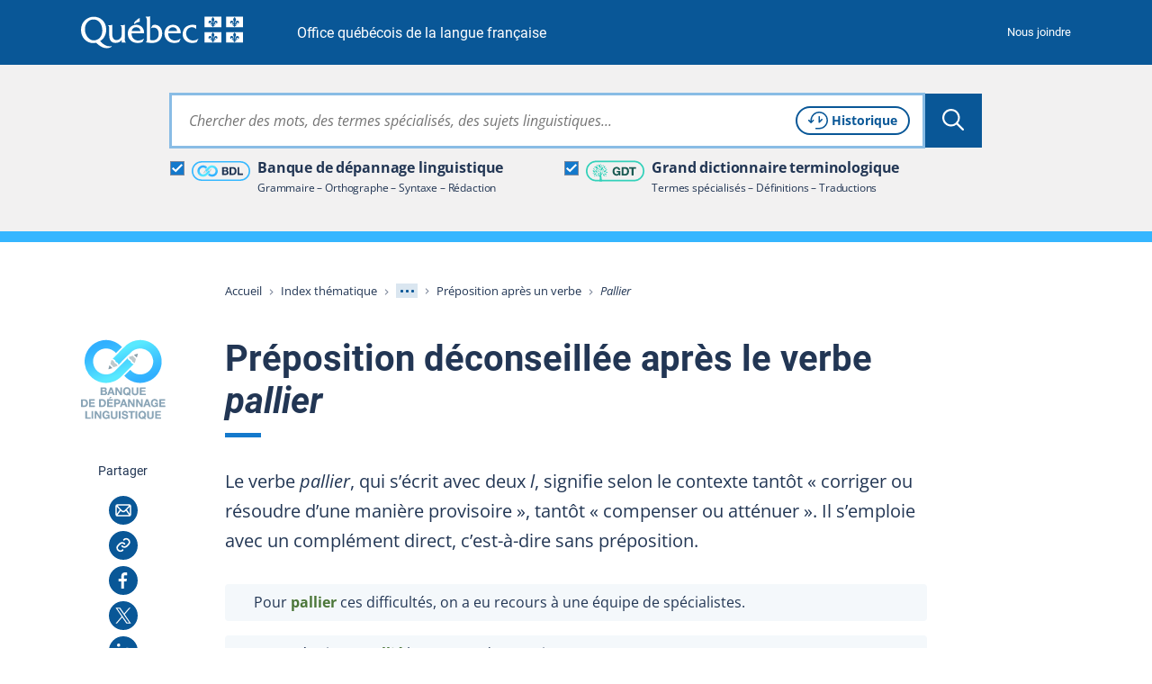

--- FILE ---
content_type: text/html; charset=utf-8
request_url: https://vitrinelinguistique.oqlf.gouv.qc.ca/21540/la-syntaxe/les-prepositions/preposition-apres-un-verbe/preposition-deconseillee-apres-le-verbe-pallier
body_size: 31187
content:
<!DOCTYPE html>
<html lang="fr" class="no-js">
<head>
    <meta charset="utf-8">

<!-- 
	Une réalisation de Toumoro (toumoro.com)

	This website is powered by TYPO3 - inspiring people to share!
	TYPO3 is a free open source Content Management Framework initially created by Kasper Skaarhoj and licensed under GNU/GPL.
	TYPO3 is copyright 1998-2026 of Kasper Skaarhoj. Extensions are copyright of their respective owners.
	Information and contribution at https://typo3.org/
-->

<link rel="icon" href="/_assets/05beba64dafb55ed70fa1aed15111d48/Icons/favicon/favicon.ico" type="image/vnd.microsoft.icon">
<title>PALLIER : emploi déconseillé de la préposition À | BDL</title>
<meta http-equiv="x-ua-compatible" content="IE=edge,chrome=1">
<meta name="generator" content="TYPO3 CMS">
<meta name="description" content="Le verbe PALLIER doit être suivi d’un complément direct (on pallie un manque). Voyez que la construction PALLIER À est déconseillée.">
<meta name="viewport" content="width=device-width, initial-scale=1">
<meta name="keywords" content="à, pallier">
<meta property="og:title" content="PALLIER : emploi déconseillé de la préposition À">
<meta property="og:description" content="Le verbe PALLIER doit être suivi d’un complément direct (on pallie un manque). Voyez que la construction PALLIER À est déconseillée.">
<meta property="og:image" content="https://vitrinelinguistique.oqlf.gouv.qc.ca/_assets/41b1d38ea1e2f5595975318cf5f2ca46/images/png/METAOG_BDL.png">
<meta name="twitter:card" content="summary">
<meta name="twitter:image" content="https://vitrinelinguistique.oqlf.gouv.qc.ca/_assets/41b1d38ea1e2f5595975318cf5f2ca46/images/png/METAOG_BDL.png">
<meta name="twitter:title" content="PALLIER : emploi déconseillé de la préposition À">
<meta name="twitter:description" content="Le verbe PALLIER doit être suivi d’un complément direct (on pallie un manque). Voyez que la construction PALLIER À est déconseillée.">
<meta name="msapplication-tilecolor" content="#ffffff">
<meta name="theme-color" content="#ffffff">
<meta name="msapplication-config" content="/_assets/05beba64dafb55ed70fa1aed15111d48/Icons/favicon/browserconfig.xml">


<link id="coreCSS" media="all" href="/_assets/41b1d38ea1e2f5595975318cf5f2ca46/css/index-core.1768422704.css" rel="stylesheet" >
<link id="extendedCSS" media="only all and (-webkit-min-device-pixel-ratio:0) and (min-color-index:0), (-ms-high-contrast: none), only all and (min--moz-device-pixel-ratio:0) and (min-resolution: 3e1dpcm)" rel="preload" as="style" onload="this.onload=null;this.rel=&#039;stylesheet&#039;" href="/_assets/41b1d38ea1e2f5595975318cf5f2ca46/css/index-extended.1768422704.css" >
<link id="loi25CSS" rel="desactive" href="/_assets/41b1d38ea1e2f5595975318cf5f2ca46/node_modules/vanilla-cookieconsent/dist/cookieconsent.1768422688.css" >
<link id="printCSS" media="only print" href="/_assets/41b1d38ea1e2f5595975318cf5f2ca46/css/print.1768422702.css" rel="stylesheet" >






<meta name="viewport" content="width=device-width, initial-scale=1" /><link rel="icon" type="image/svg+xml" href="/_assets/05beba64dafb55ed70fa1aed15111d48/Icons/favicon/favicon.svg"><link rel="apple-touch-icon" href="/_assets/05beba64dafb55ed70fa1aed15111d48/Icons/favicon/apple-touch-icon.png"><link rel="icon" type="image/png" sizes="32x32" href="/_assets/05beba64dafb55ed70fa1aed15111d48/Icons/favicon/favicon-32x32.png"><link rel="icon" type="image/png" sizes="16x16" href="/_assets/05beba64dafb55ed70fa1aed15111d48/Icons/favicon/favicon-16x16.png"><link rel="icon" type="image/png" sizes="192x192" href="/_assets/05beba64dafb55ed70fa1aed15111d48/Icons/favicon/android-chrome-192x192.png"><link rel="icon" type="image/png" sizes="512x512" href="/_assets/05beba64dafb55ed70fa1aed15111d48/Icons/favicon/android-chrome-512x512.png"><link rel="manifest" href="/_assets/05beba64dafb55ed70fa1aed15111d48/Icons/favicon/site.webmanifest"><link rel="mask-icon" href="/_assets/05beba64dafb55ed70fa1aed15111d48/Icons/favicon/safari-pinned-tab.svg" color="#095797">
<link rel="dns-prefetch" href="https://contenu.vitrinelinguistique.oqlf.gouv.qc.ca">
<link rel="canonical" href="https://vitrinelinguistique.oqlf.gouv.qc.ca/21540/la-syntaxe/les-prepositions/preposition-apres-un-verbe/preposition-deconseillee-apres-le-verbe-pallier">
</head>
<body class="bdl">












<div aria-hidden="true" class="visuallyhidden" id="spriteSVG"><svg><defs><linearGradient id="ico_etiquette_bdl_svg__a" x1="67.88%" x2="37.91%" y1="87.18%" y2="15%"><stop offset="0%" stop-color="#31B0FF"/><stop offset="30%" stop-color="#3ABDFF"/><stop offset="86%" stop-color="#51DFFF"/><stop offset="100%" stop-color="#58E9FF"/></linearGradient><linearGradient id="ico_etiquette_bdl_svg__b" x1="32.14%" x2="62.1%" y1="12.86%" y2="84.97%"><stop offset="0%" stop-color="#31B0FF"/><stop offset="30%" stop-color="#3ABDFF"/><stop offset="86%" stop-color="#51DFFF"/><stop offset="100%" stop-color="#58E9FF"/></linearGradient><filter id="ico_sitededepot_svg__a" width="175%" height="151.1%" x="-37.5%" y="-25.5%" filterUnits="objectBoundingBox"><feOffset dy="2" in="SourceAlpha" result="shadowOffsetOuter1"/><feGaussianBlur in="shadowOffsetOuter1" result="shadowBlurOuter1" stdDeviation="2"/><feColorMatrix in="shadowBlurOuter1" result="shadowMatrixOuter1" values="0 0 0 0 0 0 0 0 0 0 0 0 0 0 0 0 0 0 0.5 0"/><feMerge><feMergeNode in="shadowMatrixOuter1"/><feMergeNode in="SourceGraphic"/></feMerge></filter><filter id="ico_sitededragage_svg__a" width="175%" height="151.1%" x="-37.5%" y="-25.5%" filterUnits="objectBoundingBox"><feOffset dy="2" in="SourceAlpha" result="shadowOffsetOuter1"/><feGaussianBlur in="shadowOffsetOuter1" result="shadowBlurOuter1" stdDeviation="2"/><feColorMatrix in="shadowBlurOuter1" result="shadowMatrixOuter1" values="0 0 0 0 0 0 0 0 0 0 0 0 0 0 0 0 0 0 0.5 0"/><feMerge><feMergeNode in="shadowMatrixOuter1"/><feMergeNode in="SourceGraphic"/></feMerge></filter></defs><symbol id="bdl" viewBox="0 0 256 256"><path d="M56 70c0 1.7-.7 2-4 2s-4 .3-4 2-.7 2-4 2-4 .3-4 2c0 1.3-.7 2-2 2s-2 .7-2 2-.7 2-2 2-2 .7-2 2-.7 2-2 2-2 .7-2 2-.7 2-2 2-2 .7-2 2-.7 2-2 2c-1.7 0-2 .7-2 4s-.3 4-2 4-2 .7-2 4-.3 4-2 4c-1.9 0-2 .7-2 16s.1 16 2 16c1.7 0 2 .7 2 4s.3 4 2 4 2 .7 2 4 .3 4 2 4c1.3 0 2 .7 2 2s.7 2 2 2c1.7 0 2 .7 2 4v4h4c3.3 0 4 .3 4 2 0 1.3.7 2 2 2s2 .7 2 2 .7 2 2 2 2 .7 2 2c0 1.8.7 2 6 2s6 .2 6 2c0 1.9.7 2 16 2s16-.1 16-2c0-1.8.7-2 6-2s6-.2 6-2c0-1.3.7-2 2-2s2-.7 2-2c0-1.7.7-2 4-2s4-.3 4-2c0-1.3.7-2 2-2s2-.7 2-2 .7-2 2-2c1.7 0 2-.7 2-4s.3-4 2-4c1.3 0 2-.7 2-2s.7-2 2-2 2-.7 2-2 .7-2 2-2 2-.7 2-2 .7-2 2-2c1.7 0 2-.7 2-4s.3-4 2-4c1.3 0 2-.7 2-2s.7-2 2-2 2-.7 2-2 .7-2 2-2 2-.7 2-2 .7-2 2-2c1.7 0 2-.7 2-4v-4h-4c-3.3 0-4-.3-4-2 0-1.3-.7-2-2-2s-2 .7-2 2-.7 2-2 2-2 .7-2 2-.7 2-2 2c-1.7 0-2-.7-2-4s.3-4 2-4c1.3 0 2-.7 2-2s.7-2 2-2 2-.7 2-2 .7-2 2-2 2-.7 2-2 .7-2 2-2c1.7 0 2-.7 2-4v-4h4c3.3 0 4-.3 4-2 0-1.3.7-2 2-2s2-.7 2-2c0-1.7.7-2 4-2s4-.3 4-2c0-1.9.7-2 16-2s16 .1 16 2c0 1.7.7 2 4 2s4 .3 4 2c0 1.3.7 2 2 2s2 .7 2 2 .7 2 2 2 2 .7 2 2 .7 2 2 2 2 .7 2 2 .7 2 2 2c1.7 0 2 .7 2 4s.3 4 2 4c1.9 0 2 .7 2 16s-.1 16-2 16c-1.7 0-2 .7-2 4s-.3 4-2 4-2 .7-2 4-.3 4-2 4c-1.3 0-2 .7-2 2 0 1.7-.7 2-4 2s-4 .3-4 2-.7 2-4 2-4 .3-4 2c0 1.9-.7 2-16 2s-16-.1-16-2c0-1.7-.7-2-4-2s-4-.3-4-2-.7-2-4-2h-4v-8h-4c-3.3 0-4 .3-4 2 0 1.3-.7 2-2 2s-2 .7-2 2-.7 2-2 2-2 .7-2 2 .7 2 2 2 2 .7 2 2 .7 2 2 2 2 .7 2 2c0 1.7.7 2 4 2s4 .3 4 2c0 1.3.7 2 2 2s2 .7 2 2c0 1.8.7 2 6 2s6 .2 6 2c0 1.9.7 2 16 2s16-.1 16-2c0-1.8.7-2 6-2s6-.2 6-2c0-1.3.7-2 2-2s2-.7 2-2 .7-2 2-2 2-.7 2-2c0-1.7.7-2 4-2h4v-4c0-3.3.3-4 2-4 1.3 0 2-.7 2-2s.7-2 2-2c1.7 0 2-.7 2-4s.3-4 2-4 2-.7 2-4 .3-4 2-4c1.9 0 2-.7 2-16s-.1-16-2-16c-1.7 0-2-.7-2-4s-.3-4-2-4-2-.7-2-4-.3-4-2-4c-1.3 0-2-.7-2-2s-.7-2-2-2-2-.7-2-2-.7-2-2-2-2-.7-2-2-.7-2-2-2-2-.7-2-2-.7-2-2-2-2-.7-2-2c0-1.7-.7-2-4-2s-4-.3-4-2-.7-2-4-2-4-.3-4-2c0-1.9-.7-2-16-2s-16 .1-16 2c0 1.7-.7 2-4 2s-4 .3-4 2-.7 2-4 2-4 .3-4 2c0 1.3-.7 2-2 2s-2 .7-2 2c0 1.7-.7 2-4 2h-4v4c0 3.3-.3 4-2 4-1.3 0-2 .7-2 2s-.7 2-2 2-2 .7-2 2-.7 2-2 2-2 .7-2 2-.7 2-2 2c-1.7 0-2 .7-2 4s-.3 4-2 4c-1.3 0-2 .7-2 2s-.7 2-2 2-2 .7-2 2-.7 2-2 2-2 .7-2 2-.7 2-2 2-2 .7-2 2-.7 2-2 2c-1.7 0-2 .7-2 4s.3 4 2 4c1.3 0 2 .7 2 2 0 1.7.7 2 4 2s4-.3 4-2c0-1.3.7-2 2-2s2-.7 2-2 .7-2 2-2c1.7 0 2 .7 2 4s-.3 4-2 4c-1.3 0-2 .7-2 2s-.7 2-2 2-2 .7-2 2-.7 2-2 2-2 .7-2 2-.7 2-2 2c-1.7 0-2 .7-2 4s-.3 4-2 4c-1.3 0-2 .7-2 2 0 1.7-.7 2-4 2s-4 .3-4 2-.7 2-4 2-4 .3-4 2c0 1.9-.7 2-16 2s-16-.1-16-2c0-1.7-.7-2-4-2s-4-.3-4-2-.7-2-4-2-4-.3-4-2c0-1.3-.7-2-2-2-1.7 0-2-.7-2-4s-.3-4-2-4-2-.7-2-4-.3-4-2-4c-1.9 0-2-.7-2-16s.1-16 2-16c1.7 0 2-.7 2-4s.3-4 2-4c1.3 0 2-.7 2-2s.7-2 2-2 2-.7 2-2 .7-2 2-2 2-.7 2-2 .7-2 2-2 2-.7 2-2c0-1.7.7-2 4-2s4-.3 4-2c0-1.9.7-2 16-2s16 .1 16 2c0 1.7.7 2 4 2s4 .3 4 2c0 1.3.7 2 2 2s2 .7 2 2 .7 2 2 2 2 .7 2 2c0 1.7.7 2 4 2s4-.3 4-2c0-1.3.7-2 2-2s2-.7 2-2 .7-2 2-2 2-.7 2-2c0-1.7-.7-2-4-2s-4-.3-4-2c0-1.3-.7-2-2-2s-2-.7-2-2-.7-2-2-2-2-.7-2-2c0-1.7-.7-2-4-2s-4-.3-4-2-.7-2-4-2-4-.3-4-2c0-1.9-.7-2-16-2s-16 .1-16 2z"/></symbol><symbol id="ico_accordeon_ferme" viewBox="0 0 18 18"><g fill="none" fill-rule="evenodd" stroke="currentColor" stroke-linecap="round" stroke-width="2"><path d="M1 9h16M9 1v16"/></g></symbol><symbol id="ico_accordeon_ouvert" viewBox="0 0 18 3"><path fill="none" fill-rule="evenodd" stroke="currentColor" stroke-linecap="round" stroke-width="2" d="M1 1.5h16"/></symbol><symbol id="ico_bon" viewBox="0 0 24 24"><g fill-rule="evenodd"><circle cx="12" cy="12" r="12"/><path fill="#FFF" d="M18.954 7.296a1.833 1.833 0 010 2.593l-8.461 8.462a.5.5 0 01-.708 0l-2.239-2.24h.001l-2.5-2.502a1.833 1.833 0 012.592-2.592l2.501 2.5 6.221-6.22a1.833 1.833 0 012.593 0z"/></g></symbol><symbol id="ico_check_white" viewBox="0 0 16 14"><path fill="#fff" fill-rule="nonzero" d="M12.593 0l2.497 1.662L7.312 13.35a1.5 1.5 0 01-2.188.339l-.11-.098L0 8.685 2.098 6.54l3.72 3.64L12.592 0z"/></symbol><symbol id="ico_check" viewBox="0 0 16 14"><path fill="#000" fill-rule="nonzero" d="M12.593 0l2.497 1.662L7.312 13.35a1.5 1.5 0 01-2.188.339l-.11-.098L0 8.685 2.098 6.54l3.72 3.64L12.592 0z"/></symbol><symbol id="ico_chevronariane" viewBox="0 0 5 7"><path fill="#808A9D" fill-rule="evenodd" d="M1.417 6.75l-.764-.764L3.134 3.5.653 1.014 1.417.25l3.25 3.25z"/></symbol><symbol id="ico_chevrondown_fleuve1" viewBox="0 0 8 5"><path fill="#122b3b" fill-rule="nonzero" d="M6.655 0L8 1.358l-3.328 3.36a.944.944 0 01-1.255.08l-.09-.08L0 1.359 1.345 0l2.654 2.682L6.655 0z"/></symbol><symbol id="ico_chevrondown_select" viewBox="0 0 16 8"><path fill="#095797" d="M-.001.4A.392.392 0 01.122.117a.437.437 0 01.6 0l7.277 6.917L15.28.117a.437.437 0 01.6 0 .387.387 0 010 .566l-7.579 7.2a.437.437 0 01-.6 0L.122.683A.389.389 0 01-.001.4z" data-name="Trac&#xE9; 714"/></symbol><symbol id="ico_chevrondown" viewBox="0 0 8 5"><path fill="currentColor" fill-rule="nonzero" d="M6.655 0L8 1.358l-3.328 3.36a.944.944 0 01-1.255.08l-.09-.08L0 1.359 1.345 0l2.654 2.682L6.655 0z"/></symbol><symbol id="ico_chevronleft" viewBox="0 0 6 9"><path fill="currentColor" fill-rule="nonzero" d="M5.5 7.155L4.142 8.5.782 5.172a.944.944 0 01-.08-1.255l.08-.09L4.141.5 5.5 1.845 2.818 4.499 5.5 7.155z"/></symbol><symbol id="ico_chevronright_herbe" viewBox="0 0 6 9"><path fill="#92c020" fill-rule="nonzero" d="M.5 1.845L1.858.5l3.36 3.328a.944.944 0 01.08 1.255l-.08.09L1.859 8.5.5 7.155l2.682-2.654L.5 1.845z"/></symbol><symbol id="ico_chevronright" viewBox="0 0 6 9"><path fill="currentColor" fill-rule="nonzero" d="M.5 1.845L1.858.5l3.36 3.328a.944.944 0 01.08 1.255l-.08.09L1.859 8.5.5 7.155l2.682-2.654L.5 1.845z"/></symbol><symbol id="ico_chevronup" viewBox="0 0 8 5"><path fill="currentColor" fill-rule="nonzero" d="M1.345 5L0 3.642 3.328.282a.944.944 0 011.255-.08l.09.08L8 3.641 6.655 5 4.001 2.318 1.345 5z"/></symbol><symbol id="ico_clientelecible" viewBox="0 0 45 35"><path fill="#92C020" fill-rule="nonzero" stroke="#92C020" stroke-width=".5" d="M30.128 2.025c4.391 0 7.669 3.222 8.996 8.841.27 1.152 2.038 4.23 2.693 5.32a.69.69 0 01.027.664c-1.594 3.196-5.112 5.272-9.615 5.76l2.405 3.123c3.891.093 9.366 1.76 9.366 6.13v1.387a.696.696 0 01-.694.694.696.696 0 01-.693-.694v-1.387c0-3.458-5.107-4.747-8.324-4.747a.692.692 0 01-.55-.27l-3.12-4.053-.05-.076c-.145.003-.292.005-.44.005-1.771 0-3.3-.358-4.686-.745a.692.692 0 01-.48-.854.692.692 0 01.852-.482c1.293.36 2.706.694 4.311.694 6.779 0 9.45-3.32 10.3-4.775-.62-1.054-2.332-4.017-2.65-5.375-.55-2.338-2.401-7.773-7.65-7.773a6.47 6.47 0 00-2.953.7.694.694 0 01-.627-1.239 7.87 7.87 0 013.582-.848zM19.663 32.15a.695.695 0 01-.507.4c-.04.002-.084.006-.125.006a.7.7 0 01-.491-.202l-2.286-2.286-2.28 2.282a.681.681 0 01-.616.194.692.692 0 01-.508-.4l-2.592-5.83H8.629c-3.674 0-6.242 2.284-6.242 5.549v1.387a.695.695 0 01-1.387 0v-1.387c0-4.017 3.208-6.936 7.629-6.936h1.71l1.555-2.32c-2.01-1.655-3.391-4.324-3.587-6.79-.925-.26-1.759-1.024-1.759-1.986v-2.775c0-.866.84-1.492 1.387-1.808V6.895a4.86 4.86 0 014.712-4.852C13.205 1.82 15.402 1 17.645 1c3.579 0 5.549 2.095 5.549 5.895v2.142c1.326.259 1.384 1.289 1.387 1.934v2.86c0 .965-.439 1.685-1.146 1.958-.155 2.393-1.26 4.87-2.956 6.518l1.806 2.626h1.716c4.423 0 7.515 2.855 7.515 6.935v1.388a.694.694 0 01-1.387-.006v-1.387c0-3.267-2.519-5.548-6.128-5.548l-1.744-.001-2.594 5.836zm-7.398-4.74l1.444 3.249 1.444-1.444-2.888-1.805zm7.987 0l-2.888 1.805 1.444 1.444 1.444-3.249zm-4.167-3.176c-1.083 0-2.114-.31-3.05-.839l-1.351 2.016 4.577 2.861 4.645-2.903-1.504-2.186c-.985.66-2.107 1.05-3.317 1.05zm1.56-21.847c-2.25 0-4.56.974-4.581.985a.713.713 0 01-.274.055 3.472 3.472 0 00-3.467 3.468V9.67c0 .272-.161.52-.41.633-.493.223-.951.606-.979.76v2.769c0 .305.583.693 1.04.693.383 0 .694.31.694.694 0 3.436 2.96 7.629 6.415 7.629 3.37 0 5.983-4.102 5.983-7.63 0-.382.31-.693.693-.693.289 0 .435-.233.435-.693v-2.775c0-.693 0-.693-.694-.693a.694.694 0 01-.694-.694V6.895c0-3.033-1.36-4.508-4.16-4.508z"/></symbol><symbol id="ico_close_currentcolor" viewBox="0 0 18 16"><path fill="none" fill-rule="evenodd" stroke="currentColor" stroke-linecap="square" d="M1 0l16 16m0-16L1 16"/></symbol><symbol id="ico_close_filter" viewBox="0 0 12 12"><path fill="#223654" fill-rule="nonzero" d="M10.588 0L12 1.412 7.412 6 12 10.588 10.588 12 6 7.412 1.412 12 0 10.588 4.588 6 0 1.412 1.412 0 6 4.588z"/></symbol><symbol id="ico_close" viewBox="0 0 18 16"><path fill="none" fill-rule="evenodd" stroke="#095797" stroke-linecap="square" d="M1 0l16 16m0-16L1 16"/></symbol><symbol id="ico_coche" viewBox="0 0 12 10"><path fill="#FFF" fill-rule="nonzero" d="M10.53.067l-6.381 6.38-2.725-2.564L0 5.396l3.439 3.236.735.735.022-.024.021.02.696-.74L12 1.537z"/></symbol><symbol id="ico_courriel" viewBox="0 0 32 32"><g fill="none" fill-rule="nonzero"><path fill="currentColor" d="M0 16c0 8.837 7.163 16 16 16s16-7.163 16-16S24.837 0 16 0 0 7.163 0 16z"/><path fill="#FFF" d="M22.52 9.25a2.23 2.23 0 012.23 2.23v9.13a2.23 2.23 0 01-2.23 2.23H9.48a2.23 2.23 0 01-2.23-2.23v-9.13a2.23 2.23 0 012.23-2.23zm-3.506 7.315l-.207.223a3.885 3.885 0 01-5.463.154l-.163-.16-.138-.149-3.457 4.706h12.78l-3.352-4.774zm4.236-4.546l-3.191 3.424 3.191 4.544v-7.968zm-14.5.006v7.917l3.252-4.426-3.252-3.491zm13.633-1.276H9.611l4.661 5.003a2.385 2.385 0 003.306.14l.138-.133 4.667-5.01z"/></g></symbol><symbol id="ico_datedinscription" viewBox="0 0 43 37"><path fill="#92C020" fill-rule="nonzero" d="M6.428 2.442a1 1 0 01.117 1.993l-.117.007H3.174c-.6 0-1.103.462-1.167 1.047L2 5.616v3.8h34.444v-3.8c0-.6-.462-1.103-1.047-1.167l-.127-.007h-3.254a1 1 0 01-.117-1.994l.117-.006h3.254a3.182 3.182 0 013.17 2.995l.004.18.001 13.074a9.758 9.758 0 013.632 7.604c0 5.4-4.377 9.776-9.777 9.776-3 0-5.683-1.35-7.476-3.476H3.174A3.182 3.182 0 01.005 29.6L0 29.42V5.616a3.182 3.182 0 012.995-3.17l.18-.004h3.253zM32.3 18.518a7.777 7.777 0 100 15.554 7.777 7.777 0 000-15.554zm0 2.637a1 1 0 01.993.883l.007.117v3.725l3.632 3.633a1 1 0 01.083 1.32l-.083.094a1 1 0 01-1.32.083l-.094-.083-3.925-3.925a1 1 0 01-.284-.576l-.01-.131v-4.14a1 1 0 011-1zm4.144-9.739H2V29.42c0 .6.463 1.104 1.047 1.168l.127.007h20.343a9.736 9.736 0 01-.994-4.3c0-5.4 4.378-9.777 9.777-9.777a9.74 9.74 0 014.145.92l-.001-6.022zM9.682 0a1 1 0 01.994.883l.006.117v5.013a1 1 0 01-1.993.117l-.007-.117V1a1 1 0 011-1zm19.08 0a1 1 0 01.993.883l.007.117v5.013a1 1 0 01-1.993.117l-.007-.117V1a1 1 0 011-1zm-3.254 2.442a1 1 0 01.116 1.993l-.116.007H12.936a1 1 0 01-.116-1.994l.116-.006h12.572z"/></symbol><symbol id="ico_download" viewBox="0 0 23 21"><path fill="currentColor" fill-rule="nonzero" d="M3.434 5.253v2H2.14v10.571c0 .132.098.248.236.278l.072.008h18.41V7.251h-1.336v-2h2.321a.99.99 0 01.979.884l.007.117V19.11c0 .513-.38.936-.87.993l-.116.007H2.45a2.281 2.281 0 01-2.273-2.129l-.006-.157V6.253c0-.513.38-.936.87-.993l.116-.007h2.278zM12.62.902l-.001 10.804 3.31-3.413 1.435 1.392-4.982 5.142-.08.073a.994.994 0 01-1.328-.066l-5.302-5.2 1.38-1.408 3.597 3.53V.902h1.97z"/></symbol><symbol id="ico_eau" viewBox="0 0 40 12"><g fill="none" fill-rule="evenodd"><path fill="#00676A" d="M5.556 3.749C11.623.76 16.875-.441 21.309.144c6.652.878 8.102 5.585 16.469 3.334-1.674 1.464-7.448 6.992-16.469 2.356-6.013-3.091-11.265-3.786-15.753-2.085z"/><path fill="#009CC1" d="M0 7.82c6.726-2.788 12.518-3.89 17.377-3.304 7.287.878 12.731 4.796 21.897 2.545-1.833 1.464-12.015 7.78-21.897 3.145C10.788 7.116 4.997 6.32 0 7.82z"/></g></symbol><symbol id="ico_entre-deux" viewBox="0 0 24 24"><g fill-rule="nonzero"><circle cx="12" cy="12" r="12"/><path fill="#FFF" d="M12.075 15c1.047 0 1.875-.786 1.875-1.778V5.528c0-.992-.828-1.778-1.875-1.778-1.047 0-1.875.786-1.875 1.778v7.694c0 .992.828 1.778 1.875 1.778zm0 5.543a1.875 1.875 0 100-3.75 1.875 1.875 0 000 3.75z"/></g></symbol><symbol id="ico_etiquette_bdl" viewBox="0 0 83 28"><g fill="none" fill-rule="evenodd"><rect width="81" height="26" x="1" y="1" stroke="#36B8FF" stroke-width="2" rx="13"/><g fill-rule="nonzero"><path fill="#CDD4D7" d="M25.925 14.34s-.002.005 0 0zM25.925 14.34s-.002.005 0 0z"/><path fill="#889EAA" d="M18.51 16.532l-1.092-1.085-.41 1.506z"/><path fill="url(#ico_etiquette_bdl_svg__a)" d="M11.748 8.034l.03.127.117.032c.494.15.872.55.992 1.052 0 0 .223-.236.335-.351.214-.218.856-.916 1.073-1.131l1.332-1.329.73-.721c.321-.317.65-.64.83-.821l.028-.028c.263-.28.549-.538.854-.772a5.282 5.282 0 011.158-.62 4.98 4.98 0 011.621-.306c.127-.002.254.005.38.019.064.008.127.014.191.019.102.01.197.019.274.03a4.78 4.78 0 012.419 1.12 4.7 4.7 0 01.786.869 4.77 4.77 0 01.861 2.279c.024.3.028.603.012.904a4.02 4.02 0 01-.086.612c-.09.447-.245.88-.461 1.281a5.045 5.045 0 01-.878 1.184 4.677 4.677 0 01-.995.76 4.884 4.884 0 01-2.533.641 8.853 8.853 0 01-.843-.089 3.926 3.926 0 01-.545-.145 4.449 4.449 0 01-1.173-.562 4.812 4.812 0 01-.886-.76c-.05-.057-.098-.114-.146-.171l-2.244 2.245c.444.494.948.931 1.5 1.3.62.418 1.298.743 2.012.964.338.114.685.199 1.037.254.147.021.299.041.455.06.224.026.458.046.699.056a7.55 7.55 0 001.718-.127 8.002 8.002 0 002.508-.92 7.834 7.834 0 001.67-1.267 8.224 8.224 0 001.425-1.918c.364-.675.626-1.4.777-2.153.08-.37.13-.748.147-1.127a9.128 9.128 0 00-.028-1.361 7.953 7.953 0 00-2.722-5.209A7.939 7.939 0 0022.162.101c-.16-.022-.308-.036-.44-.05l-.177-.016a5.682 5.682 0 00-.887-.03A8.153 8.153 0 0018.11.52a8.429 8.429 0 00-1.856.99 9.652 9.652 0 00-1.273 1.124l-.037.025c-.177.178-.506.496-.815.807-.292.288-.578.57-.742.735l-1.75 1.807c-.225.224-.45.448-.673.673a25.35 25.35 0 00-.327.341c.104.006.936.294 1.112 1.012z" transform="translate(8 6)"/><path fill="#BEC9CC" d="M18.98 16.178l1.465-.491a1.45 1.45 0 00-.992-1.06l-.116-.032-.03-.127c-.177-.717-1.014-1.005-1.113-1.013 0 .01-.011.037-.021.077-.09.32-.423 1.393-.423 1.393l1.23 1.253z"/><path fill="#889EAA" d="M26.566 11.515l1.093 1.085.411-1.505z"/><path fill="url(#ico_etiquette_bdl_svg__b)" d="M17.328 8.015l-.03-.127-.117-.031a1.456 1.456 0 01-.992-1.062s-.223.236-.337.352c-.212.217-.854.915-1.07 1.13l-1.33 1.328-.73.722c-.322.317-.65.641-.83.822l-.029.027c-.263.28-.548.538-.853.772a4.97 4.97 0 01-2.778.933 2.984 2.984 0 01-.38-.018l-.192-.02a4.636 4.636 0 01-1.336-.32 4.853 4.853 0 01-3.01-3.975 6.528 6.528 0 01-.011-.904c.011-.206.04-.41.086-.612.089-.447.244-.88.46-1.281.233-.435.529-.834.877-1.184.297-.297.632-.553.997-.76.472-.27.985-.459 1.52-.56a4.472 4.472 0 011.013-.08c.253.01.523.043.844.088.185.035.367.084.545.145.416.13.811.319 1.172.564.326.216.623.471.887.76.05.055.097.112.144.17l2.245-2.246a7.91 7.91 0 00-1.506-1.306A7.69 7.69 0 0010.576.38 6.442 6.442 0 009.538.127a7.433 7.433 0 00-.454-.064 9.03 9.03 0 00-.7-.057 7.617 7.617 0 00-1.718.127 8.01 8.01 0 00-2.507.92 7.844 7.844 0 00-1.67 1.267 8.188 8.188 0 00-1.425 1.926A7.787 7.787 0 00.286 6.4c-.08.371-.13.748-.148 1.127-.024.455-.014.91.03 1.364a7.964 7.964 0 001.415 3.753 7.876 7.876 0 001.316 1.452 7.952 7.952 0 004.02 1.851c.16.023.308.037.44.05l.172.017c.294.032.59.042.887.03a8.153 8.153 0 002.56-.516 8.45 8.45 0 001.855-.989 9.576 9.576 0 001.274-1.125l.027-.026c.177-.177.499-.495.814-.807.293-.287.578-.57.742-.733l1.754-1.807c.226-.223.451-.447.673-.674.092-.094.247-.253.326-.34-.106-.006-.938-.288-1.115-1.011z" transform="translate(8 6)"/><path fill="#BEC9CC" d="M26.097 11.87l-1.466.491c.117.505.496.91.992 1.06l.116.033.03.12c.177.718 1.014 1.006 1.113 1.013l.021-.077c.09-.32.423-1.393.423-1.393l-1.23-1.247z"/></g><path fill="#223654" d="M58.53 8.503a.728.728 0 01.19.008h.185a.333.333 0 00.158.023.42.42 0 01.19.026.382.382 0 00.158.02.482.482 0 01.195.025c.14.03.279.058.413.084.136.026.269.066.395.118.113.052.227.099.338.139.116.042.227.095.333.158.26.167.5.329.714.482l.098.097c.102.081.198.177.282.282l.142.128c.05.08.109.16.174.234.068.078.129.16.182.246.135.217.255.45.359.694.103.242.197.501.28.77.052.134.086.278.102.426.016.143.039.287.07.429 0 .06.003.1.007.134a.891.891 0 01.009.115c.02.065.028.136.023.211a.374.374 0 00.02.167l.003.016v.17c0 .03.002.07.007.12a1.836 1.836 0 010 .348c-.005.05-.007.085-.007.104 0 .072-.003.143-.008.212a2.352 2.352 0 00-.008.19l-.003.016a.28.28 0 00-.02.135.564.564 0 01-.008.167c-.02.112-.036.225-.046.336-.01.116-.032.233-.063.348-.053.179-.1.347-.14.502a3.98 3.98 0 01-.156.477 5.465 5.465 0 01-.655 1.186c-.26.353-.575.658-.939.907a4.258 4.258 0 01-.648.375 6.206 6.206 0 01-.724.28 2.213 2.213 0 01-.324.071 2.706 2.706 0 00-.328.069c-.105.021-.19.01-.297.032a.364.364 0 01-.137.008.406.406 0 00-.12.006.213.213 0 01-.112.01c-.042-.006-.061 0-.069.003a.839.839 0 01-.214.025c-.037 0-.076-.002-.118-.005a4.03 4.03 0 00-.32-.016h-3.605c-.177 0-.327-.008-.447-.023-.134-.018-.232-.097-.29-.235a1.098 1.098 0 01-.041-.397c.005-.17.007-.311.007-.424V9.45c0-.124-.002-.255-.007-.393a.622.622 0 01.076-.357.492.492 0 01.254-.173.125.125 0 01.086-.009c.011.003.021.002.033-.004l.02-.005h4.16c.063 0 .127-.002.19-.007zM48.403 8.5l.102.01c.052.02.095.024.139.016a.44.44 0 01.171 0l.092-.001a.454.454 0 00.183.023.64.64 0 01.224.025c.079.02.158.035.233.045.078.01.16.026.245.047l.562.21c.178.069.342.157.49.261.209.147.385.333.521.554.135.218.246.472.33.753.02.075.034.15.04.226.005.07.018.145.038.224a.387.387 0 01.009.14.281.281 0 00.006.108.317.317 0 01.009.131.411.411 0 01-.023.105v.13c0 .033-.003.07-.008.114a.738.738 0 00-.007.087l-.002.012a.983.983 0 00-.037.185.624.624 0 01-.042.175 2.74 2.74 0 01-.534.926c-.075.075-.156.14-.241.193a.759.759 0 00-.205.19.706.706 0 00-.07.085c-.01.015-.022.04-.002.09.02.075.08.136.18.186.115.058.215.113.298.165.282.188.515.41.693.661.167.241.3.527.393.849.03.081.052.17.063.262.01.086.025.17.046.25v.176c.021.117.024.27.008.457a4.108 4.108 0 01-.116.732 2.04 2.04 0 01-.08.27c-.219.521-.562.954-1.02 1.288a3.243 3.243 0 01-.573.321c-.201.088-.419.17-.646.242a1.67 1.67 0 01-.364.087 6.3 6.3 0 00-.353.053c-.1.02-.188.01-.293.031a.323.323 0 01-.15 0 .206.206 0 00-.121.013.411.411 0 01-.153.01 1.301 1.301 0 00-.141-.007h-4.518c-.176 0-.327-.008-.446-.023-.135-.018-.232-.097-.29-.235a1.096 1.096 0 01-.042-.397c.005-.17.008-.311.008-.424V9.45c0-.124-.003-.255-.008-.393a.62.62 0 01.076-.357c.046-.081.133-.14.258-.174a.12.12 0 01.083-.008.041.041 0 00.032-.004l.02-.005h4.61c.073 0 .144-.002.213-.007a.91.91 0 01.212.008zm18.368.01c.112 0 .225.002.335.007.121.006.213.051.273.134.056.08.085.184.085.311v7.387c0 .08-.003.162-.008.243a.602.602 0 00.022.21l.002.011v.155c0 .074.002.142.007.206a.56.56 0 00.036.165c.062.116.191.174.393.174h3.635c.082 0 .185-.002.308-.008.125-.005.245-.005.36 0 .115.006.224.019.324.04.11.023.18.059.219.109a.393.393 0 01.086.258v1.006c0 .082.002.16.007.228a.467.467 0 01-.026.205.405.405 0 01-.175.193c-.052.042-.14.066-.252.066h-6.699c-.145 0-.275-.008-.385-.023a.36.36 0 01-.27-.167.466.466 0 01-.068-.263v-9.94c0-.096.002-.19.008-.28a.512.512 0 01.06-.237c.046-.081.139-.14.274-.174a.117.117 0 01.082-.008.041.041 0 00.033-.004l.02-.005zm-19.14 6.18H45.9c-.03.024-.058.031-.085.021a.135.135 0 00-.04-.005c-.101.027-.175.072-.21.133a.55.55 0 00-.072.296v1.74c0 .124.003.251.007.378.005.12.031.213.078.278a.338.338 0 00.177.1c.09.025.193.04.308.045.116.005.237.005.36 0a8.1 8.1 0 01.326-.008c.302 0 .604.002.898.008.286.005.56-.01.814-.047.253-.035.48-.096.677-.182.192-.084.35-.216.468-.394.049-.078.089-.17.119-.275l.09-.326.001-.093c.02-.139.012-.29-.022-.449a1.658 1.658 0 00-.113-.361c-.14-.36-.418-.613-.826-.752-.17-.05-.361-.08-.568-.09-.214-.011-.434-.016-.656-.016zM57.7 10.599l-.084.002c-.06.005-.124.007-.19.007h-.68c-.03.022-.073.027-.125.015l-.029-.005-.026-.002a.126.126 0 00-.038.006c-.049.02-.102.038-.156.054a.172.172 0 00-.1.082.302.302 0 00-.055.194v.31c0 .135-.003.276-.008.419-.005.14-.008.286-.008.432v4.316c0 .062-.002.13-.007.204a.375.375 0 00.02.166l.003.017v.154c0 .072.002.141.008.206a.562.562 0 00.035.165c.053.106.158.162.317.166.17.005.351.008.54.008.412 0 .823-.003 1.222-.008.406-.005.755-.064 1.037-.175.373-.151.672-.355.888-.607a3.41 3.41 0 00.558-.947c.04-.081.07-.171.09-.27.02-.101.046-.205.077-.308l.001-.129a.806.806 0 00.03-.22c0-.086.01-.173.032-.258l-.002-.153a.674.674 0 00.031-.239.69.69 0 00-.028-.232l-.003-.015v-.294a1.675 1.675 0 01-.038-.292 1.42 1.42 0 00-.038-.27.332.332 0 01-.024-.163.263.263 0 00-.02-.126l-.148-.475a1.835 1.835 0 00-.19-.415 2.946 2.946 0 00-.525-.633 2.626 2.626 0 00-.723-.449 5.685 5.685 0 00-.55-.152 5.498 5.498 0 00-.218-.022 1.382 1.382 0 01-.231-.04.294.294 0 00-.109-.007.283.283 0 01-.12-.008h-.333a.63.63 0 00-.167-.007zm-10.044-.153c-.156.005-.31.008-.458.008h-1.306c-.04.017-.091.008-.13.026-.099.03-.164.072-.199.125a.408.408 0 00-.07.247v1.168c0 .072-.003.148-.008.227a.716.716 0 00.007.182v.156c.02.06.036.114.046.16.01.043.024.084.043.122.03.036.087.067.165.085.084.02.18.033.286.038.106.005.217.005.329 0 .114-.005.218-.008.311-.008.152 0 .316.003.489.008.316.01.68.016.992-.015.15-.015.282-.043.392-.083.299-.1.525-.276.674-.523.068-.126.113-.298.133-.508.02-.339-.03-.609-.149-.801a1.213 1.213 0 00-.523-.456 1.992 1.992 0 00-.191-.05 6.4 6.4 0 01-.234-.055.8.8 0 00-.175-.014 1.6 1.6 0 00-.424-.039z"/></g></symbol><symbol id="ico_etiquette_gdt" viewBox="0 0 79 28"><g fill="none" fill-rule="evenodd"><rect width="77" height="26" x="1" y="1" stroke="#33D1BA" stroke-width="2" rx="13"/><path fill="#33d1ba" fill-rule="nonzero" d="M24.438 17.349c3.615-.68 3.515 1.433 3.515 1.433s-2.64.754-3.515-1.433zm.482 3.838s1.468-1.524-1.697-3.4c-.783 2.226 1.696 3.402 1.696 3.402l.001-.002zm2.829-7.724s-2.203-1.762-4.298 2.058c3.04.937 4.298-2.055 4.298-2.055v-.003zm-4.716-4.525s-3.515-.306-3.231 4.79c3.857-1.048 3.23-4.79 3.23-4.79zm-5.48-3.892s-2.117 2.823 2.356 5.279c1.152-3.833-2.357-5.279-2.357-5.279zm-5.064 2.522s-.747 3.45 4.342 3.823c-.55-3.97-4.342-3.823-4.342-3.823zm-2.093 11.384s2.449 1.507 4.113-1.938c-3.2-.748-4.113 1.938-4.113 1.938zm12.09-4.593s-1.34.159-1.007 1.832c1.41-.634 1.006-1.832 1.006-1.832zm-6.396 5.328s-1.184.635-.268 2.08c1.086-1.11.273-2.08.273-2.08h-.005zm-3.501.316s-1.326-.25-1.508 1.45c1.54-.185 1.514-1.45 1.514-1.45h-.006zm-1.505-3.16s-.687-1.161-2.084-.179c1.151 1.033 2.084.179 2.084.179zm.818-7.016s.523-1.243-1.097-1.78c-.143 1.536 1.097 1.78 1.097 1.78zm8.172-3.736s1.12-.75.065-2.091c-.97 1.205-.065 2.09-.065 2.09zm3.48 1.585s1.28-.427.607-2.002c-1.25.913-.607 2.002-.607 2.002zm3.178 4.616s1.024.878 2.033-.499c-1.421-.61-2.033.499-2.033.499zm-.534 7.58s-.082 1.346 1.626 1.316c-.375-1.5-1.626-1.316-1.626-1.316zm.397-3.865s1.266 1.453 2.974-.284c-1.886-1.157-2.976.284-2.976.284h.002zm-4.011-2.392s1.915.21 1.99-2.228c-2.168.43-1.99 2.228-1.99 2.228zm-7.607 5.175s-1.928-.035-1.784 2.4c2.12-.625 1.784-2.4 1.784-2.4zm3.513-5.667s1.18-1.523-.861-2.86c-.765 2.073.861 2.86.861 2.86zm-2.274-5.438s.473-1.867-1.93-2.285c.115 2.207 1.926 2.285 1.926 2.285h.004zm-4.454 4.87s.64-1.818-1.717-2.443c-.076 2.206 1.717 2.443 1.717 2.443zm3.817.541s.036-1.847-2.187-1.766c.566 2.05 2.187 1.766 2.187 1.766zm2.802 5.08s.491-1.78-1.683-2.253c.038 2.124 1.683 2.253 1.683 2.253zm.1-3.351s-.112-1.925-2.528-1.6c.779 2.067 2.524 1.6 2.524 1.6h.005zm2.465-6.444s1.895-.35 1.267-2.701c-1.953 1.029-1.267 2.7-1.267 2.7zm4.655 3.308s1.915.208 1.99-2.23c-2.168.43-1.99 2.23-1.99 2.23zm-1.66-1.364s2.405-.094 1.936-3.298c-2.567.98-1.936 3.298-1.936 3.298zM12.468 13s-.54 2.825 3.27 3.16c-.433-3.257-3.27-3.16-3.27-3.16zm-3.034-.124s-.767 2.772 3.004 3.411c-.169-3.279-3.004-3.41-3.004-3.41zM21.474 28a.34.34 0 00.338-.372l-1.124-7.695a.71.71 0 01.152-.51l2.205-2.748a.34.34 0 00.013-.406l-.024-.036a.34.34 0 00-.51-.052l-1.316 1.245a.338.338 0 01-.569-.208l-.284-2.416a.34.34 0 00-.337-.3h-.396c-.18 0-.329.14-.339.319l-.275 4.671a.34.34 0 01-.585.214l-2.23-2.367a.338.338 0 00-.528.418l3.178 4.847c.04.062.06.136.054.21l-.643 4.82a.338.338 0 00.337.365l2.883.001z"/><path fill="#195a52" d="M41.225 8.501l.045.009c.033.01.048.006.054.003l.019-.005c1.058-.021 1.957.171 2.672.57.714.4 1.278.921 1.678 1.552.2.338.365.732.49 1.171.023.076.039.171.05.283.011.123-.014.217-.076.278a.334.334 0 01-.246.139c-.094.01-.201.016-.319.016h-1.019c-.12 0-.226-.003-.323-.008a.445.445 0 01-.27-.097.527.527 0 01-.21-.287 2.295 2.295 0 00-.13-.323 5.002 5.002 0 00-.293-.407 1.84 1.84 0 00-.367-.345 2.531 2.531 0 00-.708-.322.562.562 0 00-.164-.038 1.579 1.579 0 01-.177-.024.429.429 0 00-.133-.015 1.957 1.957 0 00-.466-.008 4.164 4.164 0 00-.434.054c-.07.02-.141.037-.206.047a.628.628 0 00-.175.06 3.6 3.6 0 00-.723.403c-.208.153-.392.35-.545.584a2.52 2.52 0 00-.34.634c-.083.227-.162.474-.235.733-.03.114-.051.227-.061.337-.01.116-.027.233-.048.35l.001.202a.48.48 0 00-.023.194c.005.079.008.151.008.222 0 .179.005.357.015.53.01.174.036.34.077.494a.52.52 0 01.017.12c0 .029.005.062.015.1.144.525.342.976.59 1.342.244.362.602.65 1.062.854.092.041.188.077.285.108.1.031.206.063.32.094a.67.67 0 00.165.006.4.4 0 01.185.027.71.71 0 00.218.028c.09 0 .171-.01.24-.03a.485.485 0 01.158-.009.29.29 0 00.109-.007.454.454 0 01.15-.009.157.157 0 00.092-.019l.415-.12c.12-.035.24-.084.352-.146.253-.152.46-.33.613-.529.153-.198.288-.45.401-.749.04-.11.068-.244.084-.396.014-.138-.028-.232-.126-.286a.394.394 0 00-.222-.057h-1.09c-.061 0-.129.003-.2.008a.57.57 0 01-.214-.024h-.134a1.575 1.575 0 00-.132-.023.29.29 0 01-.128-.047.377.377 0 01-.128-.214 1.461 1.461 0 01-.04-.283 3.006 3.006 0 010-.318c.004-.109.007-.21.007-.304 0-.088.002-.166.008-.238a.667.667 0 01.042-.202.387.387 0 01.196-.212.557.557 0 01.175-.035h.165a.438.438 0 01.125-.016h3.48c.241 0 .4.052.482.159.06.094.088.213.088.356v4.594c0 .198-.003.391-.008.574-.006.201-.087.334-.24.392a.542.542 0 01-.243.05h-.26c-.209 0-.392-.008-.545-.023a.415.415 0 01-.357-.27 1.41 1.41 0 01-.097-.323.807.807 0 00-.104-.282c-.014-.012-.039-.035-.07-.06-.02-.017-.049-.022-.087-.014a.37.37 0 00-.188.111c-.059.065-.121.124-.185.177a6.192 6.192 0 01-.616.442 2.212 2.212 0 01-.44.209l-.463.157a.627.627 0 01-.175.04 1.52 1.52 0 00-.16.024 1.146 1.146 0 01-.275.032c-.09 0-.183.01-.272.03a.506.506 0 01-.118.012 1.197 1.197 0 01-.244-.026h-.15a.821.821 0 00-.149-.016.823.823 0 01-.157-.017l-.117.001a2.32 2.32 0 00-.256-.047 2.244 2.244 0 01-.257-.048 3.223 3.223 0 00-.217-.055 3.268 3.268 0 01-.223-.055 4.804 4.804 0 01-.84-.333c-.618-.325-1.129-.716-1.517-1.162-.388-.446-.724-1.007-.996-1.667a2.423 2.423 0 01-.143-.446 3.463 3.463 0 00-.124-.434.736.736 0 01-.018-.148.33.33 0 00-.028-.117.865.865 0 01-.035-.243.972.972 0 00-.03-.233.29.29 0 01-.024-.15.365.365 0 00-.008-.119v-.282A.768.768 0 0136 14.44a.77.77 0 01.031-.252v-.164a.814.814 0 00.008-.192.44.44 0 01.027-.2 1.31 1.31 0 00.028-.266c0-.098.011-.191.033-.277.03-.113.057-.225.078-.335a2.22 2.22 0 01.096-.344c.052-.146.101-.29.148-.43.048-.143.104-.284.167-.42.063-.147.137-.294.221-.435a8.84 8.84 0 01.252-.402 5.386 5.386 0 011.076-1.132c.399-.31.888-.572 1.454-.782.115-.052.245-.093.384-.12.13-.025.267-.054.406-.086a.467.467 0 01.174-.032c.053 0 .101-.01.149-.028a.542.542 0 01.234-.019c.061.01.127.005.193-.014.024-.013.063-.014.11 0zm12.035.282l.06.008h.187a.339.339 0 00.16.023.418.418 0 01.193.027.393.393 0 00.16.02.497.497 0 01.198.026c.142.03.282.059.418.084.138.027.273.068.4.12.115.053.23.1.344.141.117.043.23.097.337.16.175.113.342.223.498.33l.226.159.1.098c.068.055.134.117.196.183l.089.103.144.13c.05.081.11.161.176.237.068.08.13.163.185.249.136.22.259.458.363.704.105.245.2.508.284.78.053.137.088.283.104.432.015.145.039.29.07.434 0 .061.003.103.008.136a.843.843 0 01.008.117.57.57 0 01.024.214.435.435 0 00.005.12l.015.049.003.016v.173c0 .03.003.07.008.12a1.852 1.852 0 010 .354c-.005.05-.008.086-.008.106 0 .074-.003.146-.008.215l-.005.096-.002.096-.004.017a.28.28 0 00-.02.135.58.58 0 01-.009.17c-.02.113-.036.228-.046.34-.01.118-.032.236-.064.353-.052.177-.1.348-.141.51a3.99 3.99 0 01-.159.483c-.178.44-.402.845-.663 1.202a3.955 3.955 0 01-.952.919c-.21.147-.431.275-.657.38-.225.105-.472.2-.734.284a2.267 2.267 0 01-.329.073 2.75 2.75 0 00-.331.069c-.108.022-.194.01-.302.032a.372.372 0 01-.14.008.39.39 0 00-.12.007.214.214 0 01-.115.009c-.042-.005-.06 0-.068.004a.855.855 0 01-.218.025c-.037 0-.077-.002-.119-.005a4.816 4.816 0 00-.229-.014l-.096-.002H49.03c-.178 0-.33-.008-.452-.024-.137-.018-.236-.098-.294-.238a1.105 1.105 0 01-.043-.403c.004-.115.006-.216.007-.306l.001-.124V9.744c0-.125-.003-.257-.008-.398a.632.632 0 01.078-.362.5.5 0 01.257-.175.126.126 0 01.089-.01l.016.002.016-.006.02-.005h4.217c.064 0 .128-.002.193-.007a.817.817 0 01.133 0zm13.496.007c.133 0 .268.003.402.008a.699.699 0 01.343.093c.04.028.07.07.089.126.016.047.03.099.04.154l.001.087a.55.55 0 01.016.141v.769c0 .075.003.143.008.208a.548.548 0 01-.026.213c-.057.196-.176.301-.353.313-.156.01-.347.015-.567.015h-1.6c-.206 0-.386.008-.536.024-.133.014-.22.098-.267.258a.274.274 0 000 .118.275.275 0 01-.017.168.936.936 0 00-.005.192c.005.08.008.152.008.215v7.384c0 .168-.008.315-.024.437a.358.358 0 01-.221.294.944.944 0 01-.27.035h-1.333c-.117 0-.227-.005-.326-.016a.368.368 0 01-.257-.125.641.641 0 01-.088-.35v-7.659c0-.077.002-.154.008-.23a.505.505 0 00-.022-.195.37.37 0 010-.166.134.134 0 00-.013-.095c-.05-.167-.142-.251-.286-.265a6.044 6.044 0 00-.568-.024h-1.458c-.114 0-.242.003-.382.008a1.286 1.286 0 01-.35-.025.423.423 0 01-.214-.16.49.49 0 01-.062-.225 3.892 3.892 0 01-.008-.253v-.769c0-.137.008-.26.024-.367a.362.362 0 01.17-.266.642.642 0 01.184-.068l.09-.002zm-14.47 2.118l-.085.002-.094.006-.098.002h-.69c-.03.021-.073.026-.127.014a.262.262 0 00-.055-.007.124.124 0 00-.039.006c-.049.02-.103.039-.158.055a.173.173 0 00-.1.083.259.259 0 00-.05.119l-.006.077v.313c0 .134-.003.276-.008.425l-.006.216-.002.222v4.374c0 .064-.003.133-.008.207a.442.442 0 00.006.12l.015.048.003.017v.157c0 .073.003.143.008.208.004.064.016.12.036.167.054.107.16.163.32.168.17.005.355.008.548.008.419 0 .835-.003 1.238-.008.41-.005.764-.065 1.05-.177.378-.153.68-.36.9-.615.22-.256.41-.58.565-.96.04-.082.071-.173.091-.274l.035-.155.043-.156.002-.131a.813.813 0 00.029-.223l.008-.131.025-.13-.002-.155a.68.68 0 00.032-.243.925.925 0 00-.016-.193l-.012-.041-.004-.016v-.298a1.708 1.708 0 01-.039-.296 1.446 1.446 0 00-.038-.274.335.335 0 01-.024-.164.27.27 0 00-.02-.128c-.054-.17-.104-.33-.15-.481a1.876 1.876 0 00-.192-.421 2.988 2.988 0 00-.533-.641 2.671 2.671 0 00-.733-.455 6.03 6.03 0 00-.556-.154 6.083 6.083 0 00-.221-.023 1.382 1.382 0 01-.235-.04.305.305 0 00-.11-.007l-.063.003-.058-.01h-.338l-.084-.01z"/></g></symbol><symbol id="ico_facebook" viewBox="0 0 32 32"><g fill="none" fill-rule="nonzero"><circle cx="16" cy="16" r="16" fill="currentColor"/><path fill="#FFF" d="M13.752 25.062v-8.16h-2.913v-2.91h2.913v-2.687c0-2.709 1.6-4.305 4.016-4.305 1.158 0 2.103.124 2.393.162v3.043h-1.946c-1.313 0-1.56.651-1.56 1.568v2.219h3.368l-.475 2.91h-2.892v8.16h-2.904z"/></g></symbol><symbol id="ico_faitinteressant" viewBox="0 0 74 74"><g fill="none" fill-rule="nonzero"><path fill="#095797" d="M60.065 0a2 2 0 012 2v7.79A37.08 37.08 0 0174 37c0 20.401-16.597 37-37 37S0 57.401 0 37a36.994 36.994 0 014.774-18.173V2a2 2 0 012-2zM4.775 24.393A34.685 34.685 0 002.386 37c0 19.086 15.528 34.613 34.613 34.613 7.287 0 14.05-2.269 19.634-6.13l-5.585-5.585a2 2 0 010-2.828l.376-.376-2.628-2.629a18.992 18.992 0 01-10.603 3.225c-7.05 0-13.205-3.85-16.513-9.548H6.774a2 2 0 01-2-2zM59.19 53.717a1 1 0 00-1.414 0l-4.06 4.06a1 1 0 000 1.414l4.852 4.851a34.911 34.911 0 005.473-5.473zm2.874-40.571v32.596a2 2 0 01-2 2h-5.359c-.206.357-.411.714-.64 1.055l2.628 2.628.376-.376a2 2 0 012.828 0l5.585 5.585A34.407 34.407 0 0071.613 37c0-8.89-3.458-17.446-9.548-23.854zM52.593 50.7a19.149 19.149 0 01-1.893 1.893l2.413 2.413 1.893-1.893zm-14.4-29.216c-9.214 0-16.71 7.495-16.71 16.71 0 9.214 7.496 16.71 16.71 16.71 9.215 0 16.71-7.496 16.71-16.71 0-9.215-7.495-16.71-16.71-16.71zm.003 2.387c7.899 0 14.325 6.426 14.325 14.325 0 7.899-6.426 14.325-14.325 14.325-7.899 0-14.325-6.426-14.325-14.325 0-7.899 6.426-14.325 14.325-14.325zm0 2.387c-6.582 0-11.938 5.356-11.938 11.938 0 6.582 5.356 11.938 11.938 11.938 6.582 0 11.938-5.356 11.938-11.938 0-6.582-5.356-11.938-11.938-11.938zm21.481-14.323H7.161v32.42a1 1 0 001 1h12.342a18.97 18.97 0 01-1.406-7.161c0-10.53 8.567-19.097 19.097-19.097 10.529 0 19.096 8.567 19.096 19.097a18.97 18.97 0 01-1.406 7.16h2.793a1 1 0 001-1V11.936zm-1-9.548H8.161a1 1 0 00-1 1v6.161h52.516v-6.16a1 1 0 00-1-1zM12.13 4.774a1 1 0 011 1v.387a1 1 0 01-1 1h-.387a1 1 0 01-1-1v-.387a1 1 0 011-1h.387zm4.774 0a1 1 0 011 1v.387a1 1 0 01-1 1h-.387a1 1 0 01-1-1v-.387a1 1 0 011-1h.387zm4.774 0a1 1 0 011 1v.387a1 1 0 01-1 1h-.387a1 1 0 01-1-1v-.387a1 1 0 011-1h.387z"/><path fill="#1479CC" d="M15.71 38.194a1 1 0 011 1v.387a1 1 0 01-1 1h-3.968a1 1 0 01-1-1v-.387a1 1 0 011-1h3.968zm0-4.775a1 1 0 011 1v.387a1 1 0 01-1 1h-3.968a1 1 0 01-1-1v-.387a1 1 0 011-1h3.968zm0-4.774a1 1 0 011 1v.387a1 1 0 01-1 1h-3.968a1 1 0 01-1-1v-.387a1 1 0 011-1h3.968zm0-4.774a1 1 0 011 1v.387a1 1 0 01-1 1h-3.968a1 1 0 01-1-1v-.387a1 1 0 011-1h3.968zm5.967-4.774a1 1 0 011 1v.387a1 1 0 01-1 1h-9.935a1 1 0 01-1-1v-.387a1 1 0 011-1h9.935zm-9.548-4.774a1 1 0 011 1v.387a1 1 0 01-1 1h-.387a1 1 0 01-1-1v-.387a1 1 0 011-1h.387zm42.968 0a1 1 0 011 1v.387a1 1 0 01-1 1h-38.58a1 1 0 01-1-1v-.387a1 1 0 011-1h38.58z"/></g></symbol><symbol id="ico_favori" viewBox="0 0 24 24"><path fill-rule="nonzero" stroke="currentColor" d="M11.322 2.923a.754.754 0 011.356 0l2.65 5.44 6.022.829a.749.749 0 01.419 1.283c-1.61 1.538-4.382 4.191-4.382 4.191l1.069 5.952a.751.751 0 01-1.097.793L12 18.56l-5.359 2.851a.751.751 0 01-1.097-.793l1.07-5.952-4.382-4.191a.75.75 0 01.419-1.283l6.021-.829 2.65-5.44z"/></symbol><symbol id="ico_fermer" viewBox="0 0 12 12"><g fill="currentColor" fill-rule="nonzero" transform="translate(-123 -161)">0<path d="M134.627 171.214l-4.242-4.243 4.242-4.242-1.414-1.415-4.242 4.243-4.243-4.243-1.414 1.415 4.242 4.242-4.242 4.243 1.414 1.414 4.243-4.243 4.242 4.243z"/></g></symbol><symbol id="ico_filtres" viewBox="0 0 22 14"><path fill="currentColor" fill-rule="nonzero" d="M21 0a1 1 0 01.117 1.993L21 2H1A1 1 0 01.883.007L1 0h20zm-3 6a1 1 0 01.117 1.993L18 8H4a1 1 0 01-.117-1.993L4 6h14zm-3 6a1 1 0 01.117 1.993L15 14H7a1 1 0 01-.117-1.993L7 12h8z"/></symbol><symbol id="ico_flechedroite" viewBox="0 0 19 16"><path fill="currentColor" fill-rule="nonzero" d="M9.388 15.707a1 1 0 01-.083-1.32l.083-.094L14.68 9H1.095a1 1 0 01-.117-1.993L1.095 7H14.68L9.388 1.707a1 1 0 01-.083-1.32l.083-.094a1 1 0 011.32-.083l.094.083 7 7 .073.082.007.008-.08-.09a1.008 1.008 0 01.293.688 1 1 0 010 .019v.018c0 .024-.002.048-.004.071L18.095 8a1.008 1.008 0 01-.21.613 1.037 1.037 0 01-.083.094l-7 7a1 1 0 01-1.414 0z"/></symbol><symbol id="ico_flechegauche" viewBox="0 0 18 16"><path fill="currentColor" fill-rule="nonzero" d="M8.707.293a1 1 0 01.083 1.32l-.083.094L3.414 7H17a1 1 0 01.117 1.993L17 9H3.414l5.293 5.293a1 1 0 01.083 1.32l-.083.094a1 1 0 01-1.32.083l-.094-.083-7-7-.073-.082a1.007 1.007 0 01-.007-.008l.08.09A1.008 1.008 0 010 8.02v-.037c0-.024.002-.048.004-.071L0 8a1.008 1.008 0 01.21-.613c.028-.035.054-.066.083-.094l7-7a1 1 0 011.414 0z"/></symbol><symbol id="ico_fullscreen" viewBox="0 0 40 40"><switch><g><path fill="#1479cc" d="M-678.3 3c.1 0 .2 0 .3.1.3.1.5.4.5.7v1.4h8.5c.6 0 1 .4 1 1s-.4 1-1 1h-8.5v1.3c0 .3-.2.6-.4.8-.3.1-.6.1-.8-.1l-3-2.2c-.2-.1-.3-.4-.3-.6s.1-.5.3-.6l3-2.6c.1-.1.2-.2.4-.2zm120.9 2c.1.1.1.2.2.4.1.4.1.8-.2 1.1l-1.3 1.3 7.9 7.9c.5.5.5 1.3 0 1.9s-1.4.6-1.9 0l-7.9-7.9-1.2 1.2c-.3.3-.7.4-1.1.3-.4-.1-.6-.5-.7-.9l-.8-4.8c-.1-.3 0-.6.3-.9.2-.2.5-.4.9-.3l5.2.4c.2.1.4.1.6.3zm23.8 6c-.1.1-.2.1-.4.2-.4.1-.8.1-1.1-.2l-1.3-1.3-7.9 7.9c-.5.5-1.3.5-1.9 0-.5-.5-.6-1.4 0-1.9l7.9-7.9-1.2-1.2c-.3-.3-.4-.7-.3-1.1.1-.4.5-.6.9-.7l4.8-.8c.3-.1.6 0 .9.3s.4.5.3.9l-.4 5.2c0 .2-.1.4-.3.6zm-24.5 24.4l-5.2.4c-.3 0-.6-.1-.9-.3s-.3-.6-.3-.9l.8-4.8c.1-.4.3-.7.7-.9.4-.1.8 0 1.1.3l1.2 1.2 7.9-7.9c.5-.5 1.4-.5 1.9 0s.5 1.3 0 1.9l-7.9 7.9 1.3 1.3c.3.3.4.7.2 1.1-.1.1-.1.3-.2.4-.1.2-.3.2-.6.3zm24.9-5.7l.4 5.2c0 .3-.1.6-.3.9s-.6.3-.9.3l-4.8-.8c-.4-.1-.7-.3-.9-.7s0-.8.3-1.1l1.2-1.2-7.9-7.9c-.5-.5-.5-1.4 0-1.9s1.3-.5 1.9 0l7.9 7.9 1.3-1.3c.3-.3.7-.4 1.1-.2.1.1.3.1.4.2.2.1.3.3.3.6zM11.1 4.9c.1.1.2.2.2.4.2.4.1.8-.2 1.1L9.8 7.7l8 8c.5.5.5 1.4 0 1.9s-1.4.6-1.9 0l-8-8-1.2 1.2c-.3.3-.8.5-1.1.3-.4-.2-.6-.5-.7-.9L4 5.4c-.1-.3 0-.6.3-.9.2-.2.5-.4.9-.3l5.2.4c.2 0 .5.1.7.3zm24.1 6c-.1.1-.2.2-.4.2-.4.2-.8.1-1.1-.2l-1.3-1.3-8 8c-.5.5-1.4.5-1.9 0s-.6-1.4 0-1.9l8-8-1.2-1.2c-.3-.3-.5-.7-.3-1.1.2-.4.5-.6.9-.7l4.9-.8c.3-.1.6 0 .9.3.2.2.4.5.3.9l-.4 5.2c-.2.2-.2.4-.4.6zM10.4 35.5l-5.2.5c-.3 0-.6-.1-.9-.3-.2-.3-.3-.7-.3-1l.8-4.9c.1-.4.3-.7.7-.9.4-.2.8 0 1.1.3l1.2 1.2 8-8c.5-.5 1.4-.5 1.9 0s.5 1.4 0 1.9l-8 8 1.3 1.3c.3.3.4.8.2 1.1-.1.2-.2.3-.2.4-.1.3-.3.4-.6.4zm25.2-5.7L36 35c0 .3-.1.6-.3.9-.2.2-.6.3-.9.3l-4.9-.8c-.4-.1-.7-.3-.9-.7-.2-.4 0-.8.3-1.1l1.2-1.2-8-8c-.5-.5-.5-1.4 0-1.9s1.4-.5 1.9 0l8 8 1.3-1.3c.3-.3.8-.4 1.1-.2.2.1.3.2.4.2.3.1.3.3.4.6zM-647.9 3c.2 0 .4.1.5.2l3 2.6c.2.2.3.4.3.6s-.1.4-.3.6l-3 2.2c-.2.2-.6.2-.8.1-.3-.2-.4-.4-.4-.8V7.2h-8.5c-.6 0-1-.4-1-1s.4-1 1-1h8.5V3.8c0-.3.2-.6.5-.7 0 0 .1-.1.2-.1zm-17.7 2.8c0-1.5 1.3-2.7 2.8-2.5 1.3.2 2.2 1.3 2.2 2.6v9.5c.5-.5 1.1-.8 1.8-.8 1.1 0 2.1.8 2.4 1.8.5-.6 1.2-.9 1.9-.9 1.2 0 2.2.8 2.4 1.9.5-.6 1.3-.9 2.2-.8 1.2.2 2.2 1.3 2.2 2.6v9.9c0 4.4-3.6 7.9-8 7.9h-2.9c-2.6 0-5-1.2-6.5-3.3l-8.2-12.4c-.7-1-.3-2.5.8-3.3 1.2-.8 2.7-.5 3.4.5l2.9 4.4c.2.3.6.1.6-.2V5.8zm39-2.8h38v34h-38z"/><path fill="#1479cc" d="M-568.5 0h40v40h-40z" class="ico_fullscreen_svg__st0"/><path fill="none" d="M-568.5 0l20 20m20-20l-20 20m20 20l-20-20m-20 20l20-20"/><path fill="#1479cc" d="M-548.5 21.6c-.9 0-1.6-.7-1.6-1.6 0-.9.7-1.6 1.6-1.6.9 0 1.6.7 1.6 1.6 0 .9-.7 1.6-1.6 1.6z"/></g></switch></symbol><symbol id="ico_guillement" viewBox="0 0 33 22"><path fill="#009CC1" fill-rule="nonzero" d="M13.71 0v10.625c-.046 4.501-2.701 8.548-6.917 11.375a12.56 12.56 0 001.104-5.12c0-1.069-.14-2.115-.405-3.128H0V0h13.71zM33 0v10.625l-.08.09c-.11 4.433-2.75 8.416-6.912 11.206a12.548 12.548 0 001.102-5.117 12.34 12.34 0 00-.385-3.052H19.29V0H33z"/></symbol><symbol id="ico_historique" viewBox="0 0 22 20"><path fill="currentColor" fill-rule="nonzero" d="M12.217 0c5.385 0 9.75 4.365 9.75 9.75 0 5.152-3.996 9.37-9.057 9.726a.957.957 0 01-.091.017l-.102.007h-4a.75.75 0 01-.102-1.493L8.717 18h3.5A8.25 8.25 0 103.97 9.498l-.004.252-.001.609 1.155-1.153a.77.77 0 01.915-.13l.094.061.079.07c.272.272.3.704.057 1.021l-.057.066-2.448 2.448a.773.773 0 01-.1.084l-.051.033-.063.034-.107.04-.094.023-.089.01-.094-.001-.085-.01-.059-.014-.072-.023-.097-.044-.08-.05-.097-.082-2.448-2.448a.77.77 0 010-1.088.773.773 0 011.023-.058l.065.058 1.153 1.154v-.61c0-5.385 4.366-9.75 9.75-9.75zm-.582 12.223l-.011-.015-.035-.047a.77.77 0 01-.115-.31l-.007-.101v-6a.75.75 0 011.493-.102l.007.102v4.188l1.72-1.718a.75.75 0 011.133.976l-.073.084-3 3-.068.059-.042.033a.779.779 0 01-.15.078l-.031.011a.728.728 0 01-.376.026.841.841 0 01-.189-.061l-.043-.023a.777.777 0 01-.083-.054l-.08-.07-.003-.003-.047-.053z"/></symbol><symbol id="ico_imprime" viewBox="0 0 16 16"><path fill="currentColor" fill-rule="nonzero" d="M3.429 0v3.429h9.142V0H3.43zM0 4.571v6.858h2.286v-4h11.428v4H16V4.57H0zm3.429 4V16H8.57v-4h4V8.571H3.43zm6.285 4.572v2.522l2.523-2.522H9.714z"/></symbol><symbol id="ico_imprimer" viewBox="0 0 32 32"><g fill="none" fill-rule="nonzero"><path fill="currentColor" d="M0 16c0 8.837 7.163 16 16 16s16-7.163 16-16S24.837 0 16 0 0 7.163 0 16z"/><path fill="#FFF" d="M20.116 7.95c.654 0 1.184.53 1.184 1.183l-.001 2.681h.498c1.3 0 2.365 1.013 2.448 2.292l.005.162v6.266a2.453 2.453 0 01-2.453 2.452h-.922v.283c0 .837-.678 1.516-1.516 1.516h-6.718a1.516 1.516 0 01-1.517-1.516v-.283h-.921a2.453 2.453 0 01-2.448-2.291l-.005-.161v-6.266a2.453 2.453 0 012.453-2.453l.497-.001v-2.68c0-.613.466-1.117 1.063-1.178l.12-.006zm-.757 11.454h-6.718a.178.178 0 00-.179.178v3.687c0 .098.08.178.179.178h6.718c.099 0 .179-.08.179-.178v-3.687a.178.178 0 00-.179-.178zm2.438-6.251H10.203c-.616 0-1.115.499-1.115 1.115v6.266c0 .615.499 1.115 1.115 1.115l.921-.001v-2.066c0-.837.68-1.516 1.517-1.516h6.718c.838 0 1.517.679 1.517 1.516l-.001 2.066h.922c.575 0 1.048-.434 1.109-.993l.006-.121v-6.266c0-.616-.499-1.115-1.115-1.115zm-1.115 1.085a.669.669 0 110 1.338h-1.337a.669.669 0 010-1.338h1.337zm-.72-4.95h-7.924l-.001 2.526h7.925V9.288z"/></g></symbol><symbol id="ico_info_quebecca" viewBox="0 0 24 24"><path fill="#095797" d="M20.486 20.484a12 12 0 113.512-8.485 11.922 11.922 0 01-3.512 8.485zM11.998 1.261a10.737 10.737 0 1010.739 10.738A10.748 10.748 0 0011.998 1.261z"/><path fill="#095797" d="M12 4.026a.64.64 0 00-.639.639v1.278a.64.64 0 00.639.639.64.64 0 00.639-.639V4.665A.64.64 0 0012 4.026zM12 7.712a.641.641 0 00-.639.639V19.62a.639.639 0 101.278 0V8.352a.641.641 0 00-.639-.64z"/></symbol><symbol id="ico_inverse" viewBox="0 0 14 11"><g data-name="Groupe 3"><path d="M14 5.5L8 11V0z" data-name="Polygone 1"/><path d="M0 5.5L6 0v11z" data-name="Polygone 2"/></g></symbol><symbol id="ico_lienexterne" viewBox="0 0 18.6 18.8"><g fill="currentColor"><path d="M14.7 8.1c-.4 0-.7.3-.7.7v8.6H1.5V4.6h8.3c.4 0 .7-.3.7-.7 0-.4-.3-.7-.7-.7H0v15.7h15.4v-10c0-.5-.3-.8-.7-.8z"/><path d="M11.9 0c-.4 0-.7.3-.7.7 0 .4.3.7.7.7H16l-8.9 9c-.3.3-.3.7 0 1 .1.1.3.2.5.2s.4-.1.5-.2l8.9-9v4.1c0 .4.2.8.6.8.4 0 .8-.2.8-.6V0h-6.5z"/></g></symbol><symbol id="ico_liens" viewBox="0 0 32 32"><g fill="none" fill-rule="nonzero"><circle cx="16" cy="16" r="16" fill="currentColor"/><path fill="#FFF" d="M17.91 13.59a.9.9 0 11-1.274 1.274 2.7 2.7 0 00-3.818 0l-1.91 1.909a2.7 2.7 0 103.82 3.818A.9.9 0 0116 21.864 4.5 4.5 0 019.636 15.5l1.91-1.91a4.5 4.5 0 016.363 0zm4.454-4.454a4.5 4.5 0 010 6.364l-1.91 1.91a4.5 4.5 0 01-6.363 0 .9.9 0 111.273-1.274 2.7 2.7 0 003.818 0l1.91-1.909a2.7 2.7 0 10-3.82-3.818A.9.9 0 0116 9.136a4.5 4.5 0 016.364 0z"/></g></symbol><symbol id="ico_linkedin" viewBox="0 0 32 32"><g fill="none" fill-rule="nonzero"><circle cx="16" cy="16" r="16" fill="currentColor"/><path fill="#FFF" d="M12.358 22.989H9.247v-10h3.111v10zm-1.555-11.367a1.802 1.802 0 11-.003-3.604 1.802 1.802 0 01.003 3.604zM24 22.989h-3.108v-4.863c0-1.16-.02-2.652-1.615-2.652-1.618 0-1.864 1.264-1.864 2.569v4.946h-3.105v-10h2.98v1.366h.042c.415-.786 1.429-1.615 2.941-1.615 3.147 0 3.729 2.07 3.729 4.764v5.485z"/></g></symbol><symbol id="ico_liste" viewBox="0 0 24 24"><path d="M2 3h20v2H2zM2 7h20v2H2zM2 11h20v2H2zM2 15h20v2H2zM2 19h20v2H2z" class="ico_liste_svg__st0"/></symbol><symbol id="ico_listeDetail" viewBox="0 0 24 24"><path d="M2 3h20v2H2zM2 6h15v1H2zM2 10h15v1H2zM2 13h20v2H2zM2 8h15v1H2zM2 16h15v1H2zM2 20h15v1H2zM2 18h15v1H2z" class="ico_listeDetail_svg__st0"/></symbol><symbol id="ico_mauvais" viewBox="0 0 24 24"><g fill-rule="evenodd"><circle cx="12" cy="12" r="12"/><path fill="#FFF" d="M8.625 6.094L12 9.47l3.375-3.375a.597.597 0 01.843 0l1.688 1.688a.597.597 0 010 .843L14.53 12l3.375 3.375a.597.597 0 010 .843l-1.688 1.688a.597.597 0 01-.843 0L12 14.53l-3.375 3.375a.597.597 0 01-.843 0l-1.688-1.688a.597.597 0 010-.843L9.47 12 6.094 8.625a.597.597 0 010-.843l1.688-1.688a.597.597 0 01.843 0z"/></g></symbol><symbol id="ico_menumobile" viewBox="0 0 24 12"><g fill="currentColor" fill-rule="evenodd"><path d="M0 2h24V0H0zM0 7h24V5H0zM0 12h24v-2H0z"/></g></symbol><symbol id="ico_menumobileclose" viewBox="0 0 16 16"><path fill="currentColor" fill-rule="evenodd" d="M14.545 0L16 1.455 9.454 8 16 14.545 14.545 16 8 9.454 1.455 16 0 14.545 6.545 8 0 1.455 1.455 0 8 6.546 14.545 0z"/></symbol><symbol id="ico_navmobilenext" viewBox="0 0 9 14"><path fill="currentColor" fill-rule="nonzero" d="M.5 1.905L2 .5l6.19 5.798a.948.948 0 01.087 1.312l-.088.093L2 13.5.5 12.094l5.438-5.093L.5 1.905z"/></symbol><symbol id="ico_navmobileprev" viewBox="0 0 9 14"><path fill="currentColor" fill-rule="nonzero" d="M8.5 12.095L7 13.5.81 7.702A.948.948 0 01.724 6.39l.088-.093L7 .5l1.5 1.406-5.438 5.093L8.5 12.095z"/></symbol><symbol id="ico_news" viewBox="0 0 19 16"><path fill="currentColor" fill-rule="nonzero" d="M17 0a2 2 0 012 2v12a2 2 0 01-2 2H2a2 2 0 01-2-2V2a2 2 0 012-2zm0 2H2v12h15V2zM8 4v8H4V4h4zm7 6v2h-5v-2h5zm0-3v2h-5V7h5zm0-3v2h-5V4h5z"/></symbol><symbol id="ico_objectif" viewBox="0 0 41 41"><path fill="#92C020" fill-rule="nonzero" d="M19.073 2.226c2.672 0 5.258.543 7.686 1.613a.907.907 0 01.462 1.192.908.908 0 01-1.193.463 17.148 17.148 0 00-6.956-1.46c-9.52 0-17.264 7.744-17.264 17.265 0 9.52 7.744 17.264 17.264 17.264S36.337 30.82 36.337 21.3c0-2.42-.491-4.76-1.459-6.955a.905.905 0 011.655-.728 18.929 18.929 0 011.611 7.683c0 10.516-8.555 19.072-19.072 19.072C8.556 40.37 0 31.815 0 21.299 0 10.782 8.556 2.226 19.073 2.226zm0 7.874c1.65 0 3.239.351 4.724 1.043a.902.902 0 11-.764 1.637 9.33 9.33 0 00-3.961-.873c-5.178 0-9.391 4.213-9.391 9.392 0 5.178 4.213 9.39 9.39 9.39 5.18 0 9.392-4.212 9.392-9.39 0-1.385-.294-2.72-.876-3.968a.903.903 0 111.638-.763 11.104 11.104 0 011.047 4.731c0 6.176-5.024 11.198-11.2 11.198-6.174 0-11.199-5.022-11.199-11.198 0-6.175 5.025-11.2 11.2-11.2zm-.001 6.402c.126 0 .25.005.373.014.498.038.87.473.832.97a.902.902 0 01-.97.834c-1.689-.14-3.223 1.251-3.223 2.978a2.99 2.99 0 002.988 2.987 2.99 2.99 0 002.98-3.224.904.904 0 111.803-.137 4.801 4.801 0 01-4.783 5.17 4.802 4.802 0 01-4.797-4.796 4.802 4.802 0 014.797-4.796zM34.115.265a.903.903 0 011.542.679l-.17 3.939 3.939-.172c.387-.03.716.2.867.54a.905.905 0 01-.187 1.005L34.11 12.25a.904.904 0 01-.78.253l-3.614-.57-9.81 9.808a.904.904 0 01-1.279-1.277l9.81-9.81-.57-3.614a.901.901 0 01.253-.78zm-.363 2.921l-4.027 4.027.468 2.965 2.964.468 4.029-4.026-2.603.112a.904.904 0 01-.943-.943l.112-2.603z"/></symbol><symbol id="ico_oqlfofficiel" viewBox="0 0 14 16"><path fill="#223654" fill-rule="nonzero" d="M6.765.044a.657.657 0 01.47 0l6.364 2.46c.242.094.401.32.401.573V7.69c0 4.553-6.415 8.079-6.675 8.227a.655.655 0 01-.637 0C6.415 15.77 0 12.244 0 7.69V3.077c0-.252.159-.479.4-.572zm3.94 5.246a.99.99 0 00-1.4 0L5.948 8.646l-1.35-1.349a.99.99 0 10-1.398 1.4l1.349 1.348v.002l1.045 1.045a.5.5 0 00.707 0l4.403-4.403a.99.99 0 000-1.4z"/></symbol><symbol id="ico_pages" viewBox="0 0 19 16"><path fill="currentColor" fill-rule="nonzero" d="M17 0a2 2 0 011.995 1.85L19 2v12a2 2 0 01-1.85 1.995L17 16H2a2 2 0 01-1.995-1.85L0 14V2A2 2 0 011.85.005L2 0h15zm0 6H2v8h15V6zM7 2a1 1 0 100 2 1 1 0 000-2zM4 2a1 1 0 100 2 1 1 0 000-2zm6 0a1 1 0 100 2 1 1 0 000-2z"/></symbol><symbol id="ico_partage" viewBox="0 0 32 32"><g fill="none" fill-rule="nonzero"><circle cx="16" cy="16" r="16" fill="#095797"/><path fill="#FFF" d="M20.201 18.515c-.656 0-1.26.224-1.74.6l-6.043-2.947a2.855 2.855 0 00.006-.302l6.144-2.996a2.826 2.826 0 10-1.181-2.056l-6.026 2.939a2.826 2.826 0 10-.089 4.488l6.106 2.978a2.826 2.826 0 102.823-2.704z"/></g></symbol><symbol id="ico_pdf" viewBox="0 0 24 26"><path fill="#095797" fill-rule="nonzero" d="M8.372 6.14a.56.56 0 01.558-.559h6.14a.56.56 0 01.558.559.56.56 0 01-.558.558H8.93a.56.56 0 01-.558-.558zM24 11.442v7.814a1.68 1.68 0 01-1.674 1.674h-3.907v2.512a1.68 1.68 0 01-1.675 1.674H1.674A1.68 1.68 0 010 23.442V6.14c0-.14.056-.28.167-.391L5.75.167A.551.551 0 016.139 0h10.605c.921 0 1.675.753 1.675 1.674v8.093h3.907c.92 0 1.674.754 1.674 1.675zM1.898 5.582h3.125a.56.56 0 00.558-.559V1.898L1.898 5.58zM17.302 20.93H4.465a1.68 1.68 0 01-1.674-1.674v-7.814c0-.921.753-1.675 1.674-1.675h12.837V1.674a.56.56 0 00-.558-.558H6.698v3.907a1.68 1.68 0 01-1.675 1.675H1.116v16.744a.56.56 0 00.558.558h15.07a.56.56 0 00.558-.558V20.93zm5.582-9.488a.56.56 0 00-.558-.558H4.466a.56.56 0 00-.559.558v7.814a.56.56 0 00.558.558h17.86a.56.56 0 00.559-.558v-7.814zm-15.68 5.894a2.458 2.458 0 00.543-.06v-1.233h.476c.272 0 .512-.034.72-.104.207-.069.379-.167.515-.294a1.23 1.23 0 00.308-.456c.07-.176.104-.374.104-.593 0-.45-.163-.808-.489-1.071-.326-.264-.797-.395-1.413-.395-.196 0-.392.012-.586.037a2.508 2.508 0 00-.52.117.55.55 0 00-.21.124.294.294 0 00-.077.217v3.155c0 .116.013.21.04.281a.362.362 0 00.12.168c.054.04.12.068.198.083.078.016.169.024.271.024zm.891-2.21H7.74v-1.039c.05-.008.097-.014.144-.016.047-.003.106-.004.178-.004.2 0 .354.046.459.138.104.091.157.222.157.391 0 .18-.05.312-.15.399-.101.087-.245.13-.433.13zm4.749 2.283c.335 0 .64-.044.917-.133a1.92 1.92 0 00.714-.406c.198-.18.351-.404.459-.67.107-.265.16-.577.16-.934 0-.366-.055-.683-.167-.95a1.766 1.766 0 00-.472-.667 1.95 1.95 0 00-.73-.392 3.3 3.3 0 00-.948-.127c-.17 0-.362.01-.576.03a2.81 2.81 0 00-.61.124.55.55 0 00-.21.124.294.294 0 00-.078.217v3.128c0 .232.123.395.369.489.09.036.186.064.291.084.105.02.21.037.315.05.105.013.206.022.305.027.098.004.185.006.26.006zm.007-.944a2.16 2.16 0 01-.382-.033V14.1a3.119 3.119 0 01.388-.027c.313 0 .563.102.75.305.188.203.282.505.282.907 0 .21-.026.39-.077.54a.959.959 0 01-.215.365.84.84 0 01-.328.207 1.257 1.257 0 01-.418.067zm4.38.87a2.458 2.458 0 00.542-.06v-1.413h1.172a.403.403 0 00.299-.11c.073-.074.11-.196.11-.365a.866.866 0 00-.037-.255.656.656 0 00-.09-.194H17.76v-.757h1.407a.403.403 0 00.298-.11c.073-.074.11-.198.11-.372a.9.9 0 00-.12-.455h-2.23a.615.615 0 00-.456.167.615.615 0 00-.168.455v2.914c0 .116.014.21.04.281a.362.362 0 00.121.168c.054.04.12.068.198.083.078.016.168.024.27.024z"/></symbol><symbol id="ico_phylacter" viewBox="0 0 24 22"><path fill="none" fill-rule="evenodd" stroke="#223654" d="M2.883 15.378c.051 1.684-.941 4.1-1.833 5.857 2.393-.431 5.796-1.386 7.338-2.332 1.304.318 2.552.463 3.733.463 6.517 0 10.955-4.449 10.955-9.162C23.075 4.858 17.832 1 12.038 1 6.208 1 1 4.887 1 10.205a8.11 8.11 0 001.883 5.173z"/></symbol><symbol id="ico_publication" viewBox="0 0 16 16"><path fill="currentColor" fill-rule="nonzero" d="M11.48 0L16 5.65V14a2 2 0 01-2 2H2a2 2 0 01-2-2V2a2 2 0 012-2h9.48zM10 2H2v12h12V7h-3a1 1 0 01-.993-.883L10 6l-.001-4zM12 10v2H4v-2h8zM8 7v2H4V7h4zm0-3v2H4V4h4z"/></symbol><symbol id="ico_recherche" viewBox="0 0 24 24"><path fill="currentColor" fill-rule="nonzero" d="M9.764 0c5.393 0 9.765 4.372 9.765 9.764a9.723 9.723 0 01-2.135 6.095l6.288 6.289a1.085 1.085 0 01-1.432 1.624l-.102-.09-6.29-6.288a9.723 9.723 0 01-6.094 2.135C4.372 19.529 0 15.157 0 9.764 0 4.372 4.372 0 9.764 0zm0 2.17a7.594 7.594 0 105.271 13.062 1.021 1.021 0 01.197-.197A7.594 7.594 0 009.764 2.17z"/></symbol><symbol id="ico_reinitialiser" viewBox="0 0 13 12"><path fill="currentColor" fill-rule="nonzero" d="M12.545 5.022a.58.58 0 01-.412.173l.075-.005a.58.58 0 01-.03.003l-.045.002H8.666l-.085-.007a.578.578 0 01-.493-.571l.007-.085a.578.578 0 01.571-.493h2.009L8.902 2.371a4.627 4.627 0 00-5.158-.744l-.202.106a4.622 4.622 0 106.596 5.58.578.578 0 111.09.385A5.778 5.778 0 119.86 1.689l1.695 1.592v-2.13l.006-.086a.578.578 0 011.15.085v3.477a.581.581 0 01-.003.048l-.004.027a.575.575 0 01-.15.31l.055-.068a.58.58 0 01-.031.042l-.024.027z"/></symbol><symbol id="ico_rtf" viewBox="0 0 24 26"><path fill="#095797" fill-rule="nonzero" d="M8.372 6.14a.56.56 0 01.558-.559h6.14a.56.56 0 01.558.559.56.56 0 01-.558.558H8.93a.56.56 0 01-.558-.558zM24 11.442v7.814a1.68 1.68 0 01-1.674 1.674h-3.907v2.512a1.68 1.68 0 01-1.675 1.674H1.674A1.68 1.68 0 010 23.442V6.14c0-.14.056-.28.167-.391L5.75.167A.551.551 0 016.139 0h10.605c.921 0 1.675.753 1.675 1.674v8.093h3.907c.92 0 1.674.754 1.674 1.675zM1.898 5.582h3.125a.56.56 0 00.558-.559V1.898L1.898 5.58zM17.302 20.93H4.465a1.68 1.68 0 01-1.674-1.674v-7.814c0-.921.753-1.675 1.674-1.675h12.837V1.674a.56.56 0 00-.558-.558H6.698v3.907a1.68 1.68 0 01-1.675 1.675H1.116v16.744a.56.56 0 00.558.558h15.07a.56.56 0 00.558-.558V20.93zm5.582-9.488a.56.56 0 00-.558-.558H4.466a.56.56 0 00-.559.558v7.814a.56.56 0 00.558.558h17.86a.56.56 0 00.559-.558v-7.814zM9.933 17.356a.68.68 0 00.398-.124.631.631 0 00.245-.358 3.97 3.97 0 00-.369-.523 15.73 15.73 0 01-.475-.616c.196-.107.366-.259.509-.455.143-.197.214-.433.214-.71 0-.442-.156-.793-.469-1.052-.312-.259-.777-.388-1.393-.388-.228 0-.442.012-.643.037-.2.024-.377.063-.529.117a.55.55 0 00-.211.124.294.294 0 00-.077.217v3.155c0 .116.013.21.04.281a.373.373 0 00.117.168c.052.04.117.068.195.083.078.016.168.024.27.024a2.458 2.458 0 00.543-.06V15.99h.355l.563.904c.04.067.083.13.127.187a.767.767 0 00.148.148c.053.04.116.071.187.093a.858.858 0 00.255.034zM8.72 15.099h-.428v-1.005a1.524 1.524 0 01.295-.027c.236 0 .41.044.518.131.11.087.165.215.165.385s-.05.298-.148.385a.584.584 0 01-.402.13zm4.675 2.237a2.458 2.458 0 00.543-.06V14.18h.743a.419.419 0 00.305-.114c.078-.076.117-.2.117-.375a.884.884 0 00-.04-.268.867.867 0 00-.087-.2h-2.92a.419.419 0 00-.305.113c-.078.076-.117.201-.117.375 0 .094.013.183.04.268a.867.867 0 00.087.201h1.005v2.599c0 .116.013.21.04.281a.362.362 0 00.12.168c.054.04.12.068.198.083.078.016.169.024.271.024zm3.744 0a2.458 2.458 0 00.543-.06v-1.414h1.172a.403.403 0 00.298-.11c.074-.074.11-.196.11-.365a.866.866 0 00-.036-.255.656.656 0 00-.09-.194h-1.468v-.757h1.407a.403.403 0 00.298-.11c.074-.074.11-.198.11-.372a.9.9 0 00-.12-.455h-2.23a.615.615 0 00-.456.167.615.615 0 00-.167.455v2.914c0 .116.013.21.04.281a.362.362 0 00.12.168c.054.04.12.068.198.083.078.016.169.024.271.024z"/></symbol><symbol id="ico_scrolldown" viewBox="0 0 24 39"><g fill="#FFD200" fill-rule="nonzero"><path d="M21.178 25l2.063 2.178-11.622 11.009L0 27.178 2.063 25l9.557 9.055z"/><path d="M21.178 13l2.063 2.178-11.622 11.009L0 15.178 2.063 13l9.557 9.055z" opacity=".65"/><path d="M21.178 0l2.063 2.178-11.622 11.009L0 2.178 2.063 0l9.557 9.055z" opacity=".4"/></g></symbol><symbol id="ico_scrolltop" viewBox="0 0 67.57 67.57"><path fill="#095797" d="M0 0h67.57v67.57H0z"/><path fill="#fff" d="M31.58 17.42L13.34 34.33l4.41 4.76 12.84-11.9v24.94h6.5V27.29l12.73 11.8 4.42-4.76-18.25-16.91-2.2-1.98-2.21 1.98z"/></symbol><symbol id="ico_seeless" viewBox="0 0 14 3"><path fill="#000" fill-rule="nonzero" d="M.5.5h13v2H.5z"/></symbol><symbol id="ico_seemore" viewBox="0 0 13 13"><path fill="#000" fill-rule="nonzero" d="M0 5.5h13v2H0v-2zM7.5 0v13h-2V0h2z"/></symbol><symbol id="ico_sharelink" viewBox="0 0 17 16"><path fill="currentColor" fill-rule="nonzero" d="M8.866 6.143a1.188 1.188 0 011.607 0 4.189 4.189 0 011.343 3.05 4.189 4.189 0 01-1.343 3.05l-2.65 2.496c-1.792 1.681-4.691 1.682-6.483 0-1.787-1.686-1.787-4.416 0-6.101l1.313-1.236a1.188 1.188 0 011.608 0 1.026 1.026 0 010 1.513l-1.313 1.236a2.088 2.088 0 00-.597 2.1c.213.75.836 1.336 1.633 1.537a2.41 2.41 0 002.231-.563l2.65-2.494a2.11 2.11 0 00.677-1.538c0-.576-.243-1.13-.676-1.537l-.089-.093a1.024 1.024 0 01.09-1.42zm.31-4.88C10.332.174 12.02-.251 13.601.148c1.582.399 2.818 1.562 3.242 3.05.424 1.49-.029 3.078-1.186 4.168L14.344 8.6a1.188 1.188 0 01-1.607-.001 1.026 1.026 0 010-1.513l1.313-1.236c.583-.549.811-1.35.597-2.1-.213-.75-.836-1.336-1.633-1.537a2.41 2.41 0 00-2.231.563l-2.65 2.495c-.901.85-.901 2.225 0 3.074.286.27.399.664.293 1.034-.105.369-.411.657-.803.756a1.186 1.186 0 01-1.099-.277c-1.787-1.685-1.787-4.415 0-6.1z"/></symbol><symbol id="ico_sitededepot" viewBox="0 0 40 55"><g fill="none" fill-rule="evenodd" filter="url(#ico_sitededepot_svg__a)" transform="translate(4 2)"><path d="M16 20.297a5.08 5.08 0 00.604-10.122c-1.172 3.118-1.855 6.479-2.197 9.866a5.072 5.072 0 001.593.256z"/><path fill="#38AA36" fill-rule="nonzero" d="M17.075 46.174c4.096-7.066 8.192-14.131 12.237-21.248 2.662-4.608 3.482-9.626 1.587-14.694-1.55-4.17-4.796-7.27-8.749-8.9-2.514 2.502-7.656 7.06-8.898 10.368-1.696 4.09-.561 25.08 3.591 34.763.09-.082.17-.177.232-.289z"/><path fill="#92C020" fill-rule="nonzero" d="M13.827 18.218c.692-9.44 5.809-14.384 8.323-16.887A17.208 17.208 0 0016 .043c-.052-.002-.102-.001-.15.003-6.441.06-12.157 4.036-14.647 9.93-2.099 4.966-1.28 10.24 1.331 14.796 4.096 7.117 8.244 14.285 12.34 21.402.397.707 1.404.802 1.969.289-1.051-4.101-4.063-17.335-3.016-28.245z"/></g></symbol><symbol id="ico_sitededragage" viewBox="0 0 40 55"><g fill="none" fill-rule="evenodd" filter="url(#ico_sitededragage_svg__a)" transform="matrix(-1 0 0 1 36 2)"><path d="M16 20.297a5.08 5.08 0 00.604-10.122c-1.172 3.118-1.855 6.479-2.197 9.866a5.072 5.072 0 001.593.256z"/><path fill="#F6A882" fill-rule="nonzero" d="M17.075 46.174c4.096-7.066 8.192-14.131 12.237-21.248 2.662-4.608 3.482-9.626 1.587-14.694-1.55-4.17-4.796-7.27-8.749-8.9-2.514 2.502-7.656 7.06-8.898 10.368-1.696 4.09-.561 25.08 3.591 34.763.09-.082.17-.177.232-.289z"/><path fill="#F37746" fill-rule="nonzero" d="M13.827 18.218c.692-9.44 5.809-14.384 8.323-16.887A17.208 17.208 0 0016 .043c-.052-.002-.102-.001-.15.003-6.441.06-12.157 4.036-14.647 9.93-2.099 4.966-1.28 10.24 1.331 14.796 4.096 7.117 8.244 14.285 12.34 21.402.397.707 1.404.802 1.969.289-1.051-4.101-4.063-17.335-3.016-28.245z"/></g></symbol><symbol id="ico_surleau" viewBox="0 0 16 25"><g fill="none" fill-rule="evenodd"><path fill="#38AA36" d="M3.177 2c2.11 1.67 5.427 6.905 5.747 7.876.213.647-.021 3.19-.702 7.628l-1.86 5.173L0 20.077C4.357 18.185 5.416 12.159 3.177 2z"/><path fill="#92C020" d="M6.098 0c.889.279 10.896 12.753 9.821 18.697-.48 2.536-1.516 4.637-3.11 6.303L5 22.156C8.519 18.526 8.885 11.141 6.098 0z"/></g></symbol><symbol id="ico_swipe" viewBox="0 0 38 34"><path fill="currentColor" fill-rule="nonzero" d="M16.52 2.72c0-1.48 1.32-2.68 2.84-2.48 1.28.16 2.2 1.32 2.2 2.6v9.52c.48-.48 1.12-.76 1.8-.76 1.12 0 2.08.76 2.4 1.76.48-.56 1.16-.92 1.92-.92 1.16 0 2.16.8 2.44 1.92.52-.56 1.32-.92 2.2-.8 1.24.16 2.16 1.32 2.16 2.64v9.92c-.04 4.36-3.64 7.88-8.04 7.88h-2.92c-2.64 0-5.04-1.24-6.52-3.32-.04-.04-8.24-12.44-8.24-12.44-.72-1.04-.32-2.52.84-3.28 1.16-.76 2.68-.52 3.36.52l2.92 4.44c.2.28.64.12.64-.2zM34.2 0c.2 0 .36.08.52.2l3 2.56c.2.16.28.4.28.64s-.12.44-.32.6l-3 2.16c-.24.2-.56.2-.84.08a.858.858 0 01-.44-.76V4.16h-8.52c-.56 0-1-.44-1-1s.44-1 1-1h8.52V.8c0-.32.2-.6.48-.72.08-.04.2-.08.32-.08zM3.8 0c.08 0 .2.04.32.08.28.12.48.4.48.72v1.36h8.52c.56 0 1 .44 1 1s-.44 1.04-1 1.04H4.6v1.28c0 .32-.16.64-.44.76s-.6.08-.84-.08L.32 4A.705.705 0 010 3.4c0-.24.08-.48.28-.64l3-2.56c.16-.12.32-.2.52-.2z"/></symbol><symbol id="ico_toggletip_audio" viewBox="0 0 18 18"><g fill="none" fill-rule="evenodd"><circle cx="9" cy="9" r="9" fill="#095797"/><path fill="#FFF" fill-rule="nonzero" d="M13.106 4.66a6 6 0 010 8.484.545.545 0 01-.772-.771 4.91 4.91 0 000-6.942.545.545 0 11.772-.771zm-5.129-.002a.545.545 0 01.887.426v7.636c0 .457-.53.712-.887.426L5.4 11.083h-1.99a.546.546 0 01-.54-.464l-.005-.08V7.264c0-.3.244-.545.545-.545H5.4zm-.205 1.56L5.932 7.69a.545.545 0 01-.341.12H3.954v2.181h1.637c.093 0 .184.024.264.069l.077.051 1.84 1.472V6.218zm3.408.367a3.273 3.273 0 010 4.628.545.545 0 11-.771-.771 2.182 2.182 0 000-3.085.545.545 0 11.771-.772z"/></g></symbol><symbol id="ico_toggletip_dark" viewBox="0 0 18 18"><g fill="none" fill-rule="nonzero"><path fill="#095797" d="M9 0a9 9 0 100 18A9 9 0 009 0z"/><path fill="#FFF" d="M8.96 7.773c.524 0 .956.395 1.015.903l.007.12v4.09a1.023 1.023 0 01-2.039.12l-.007-.12v-4.09c0-.565.458-1.023 1.023-1.023zM8.963 4.5a1.018 1.018 0 01.119 2.028l-.129.007a1.018 1.018 0 01-.119-2.028l.13-.007z"/></g></symbol><symbol id="ico_toggletip_definition" viewBox="0 0 18 18"><g fill="none" fill-rule="nonzero"><path fill="#095797" d="M9 0a9 9 0 100 18A9 9 0 009 0z"/><path fill="#FFF" d="M8.964 12.273a1.018 1.018 0 01.119 2.028l-.129.007a1.018 1.018 0 01-.119-2.028l.13-.007zm.524-8.139a3.272 3.272 0 012.72 3.23c0 1.047-.621 1.874-1.592 2.521a6.197 6.197 0 01-1.423.71.818.818 0 01-.606-1.518l.242-.093.157-.067a4.9 4.9 0 00.722-.393c.563-.375.863-.776.863-1.162a1.636 1.636 0 00-3.131-.668l-.05.123a.818.818 0 01-1.543-.543 3.273 3.273 0 013.64-2.14z"/></g></symbol><symbol id="ico_toggletip_light" viewBox="0 0 18 18"><g fill="#1479CC" fill-rule="nonzero"><path d="M9 0a9 9 0 100 18A9 9 0 009 0zm0 1.636a7.364 7.364 0 110 14.728A7.364 7.364 0 019 1.636z"/><path d="M9 8.182c.42 0 .765.316.813.723L9.818 9v3.273a.818.818 0 01-1.63.095l-.006-.095V9c0-.452.366-.818.818-.818zm.008-3.273a.818.818 0 01.096 1.631L9 6.545a.818.818 0 01-.095-1.63l.103-.006z"/></g></symbol><symbol id="ico_vieterrestre" viewBox="0 0 38 18"><g fill="none" fill-rule="evenodd"><path fill="#C3970B" d="M.032 1.641c10.673-3.416 20.663 2.61 20.884 11.31-2.649 4.012-5.379 3.457-7.055 1.887C12.56 4.164 7.967 3.204.032 1.64z"/><path fill="#FFD200" d="M37.887 8.511c1.448.6-12.291-4.78-16.549 5.978-1.545 5.528-9.09 2.545-6.865-2.164 2.225-4.709 6.72-12.84 23.414-3.814z"/></g></symbol><symbol id="ico_x" viewBox="0 0 32 32"><circle cx="16" cy="16" r="16" fill="currentColor"/><path fill="#fff" d="M17.65 14.65l6.44-7.48h-1.53l-5.59 6.5-4.47-6.5H7.35L14.1 17l-6.75 7.85h1.53l5.9-6.86 4.72 6.86h5.15l-7-10.19zm-2.09 2.43l-.68-.98-5.44-7.79h2.34l4.39 6.28.68.98 5.71 8.17h-2.34l-4.66-6.67z"/></symbol></svg></div>

<header class="header-banner">
  <div class="go-to max-width">
  <a class="visuallyhidden focusable" href="#searchBannerField">Passer à la recherche</a>
  <a class="visuallyhidden focusable" href="#c">Passer au contenu</a>
  <a class="visuallyhidden focusable" href="#n">Passer à la navigation</a>
</div>


  <div class="max-width">
    <div class="header-banner__wrapper">
      <a
  class="logo no-external"
  href="https://www.quebec.ca/"
  id="logo" >
  <img alt="Gouvernement du Québec" id="pivImage" src="/_assets/41b1d38ea1e2f5595975318cf5f2ca46/images/svg/logos/logo-quebec-piv.svg" width="463" height="91" />

  <img alt="Gouvernement du Québec" hidden="true" loading="lazy" id="pivImagePrint" src="/typo3temp/assets/_processed_/f/6/csm_logo-quebec-piv-print_3000af5e92.png" width="180" height="39" />

  
    <img class="logo-bdl--print" loading="lazy" hidden="true" src="/typo3temp/assets/_processed_/5/d/csm_logo-bdl-horizontal_ad6ffb97da.png" width="185" height="47" alt="" />
  
</a>

      <a
  class="site-name no-external"
  href="https://www.oqlf.gouv.qc.ca/">Office québécois de la langue française</a>

      <div aria-label="Navigation Quebec.ca" class="nav-piv">
  <ul class="nav-piv__list"><li><a href="/nous-joindre?tx_powermail_pi1%5Breference%5D=https%3A%2F%2Fvitrinelinguistique.oqlf.gouv.qc.ca%2F21540%2Fla-syntaxe%2Fles-prepositions%2Fpreposition-apres-un-verbe%2Fpreposition-deconseillee-apres-le-verbe-pallier" class="nav-piv__link">Nous joindre</a></li></ul>
</div>

    </div>
  </div>
</header>



  	
    <div class="search-banner" id="searchBanner">
      <form method="get" name="search" class="search-banner__form" id="tx-solr-search-form-pi-results" action="/resultats-de-recherche" data-suggest="/resultats-de-recherche?type=7384" data-suggest-header="Top Results" accept-charset="utf-8">
        <div class="search-banner__wrap" data-js-search-banner="wrap">
          <label class="search-banner__label visuallyhidden" for="searchBannerField">Rechercher dans tout le site</label>

          

          
          <input
            autocomplete="off"
            class="search-banner__field tx-solr-q js-solr-q tx-solr-suggest tx-solr-suggest-focus form-control"
            id="searchBannerField"
            name="tx_solr[q]"
            spellcheck="false"
            placeholder="Chercher des mots, des termes spécialisés, des sujets linguistiques..."
            type="search"
            value="" />

          <button class="search-banner__submit" type="submit">
            <span class="visuallyhidden">Lancer la recherche</span>
            <svg aria-hidden="true" height="24px" role="img" width="24px">
              <use xlink:href="#ico_recherche"></use>
            </svg>
          </button>
        </div>

        <div class="search-banner__options">
          <div class="search-banner__opt">
            <input
              aria-describedby="searchBannerBDL_desc"
              checked=""
              class="search-banner__checkbox"
              id="searchBannerBDL"
              name="tx_solr[filter][0]"
              type="checkbox"
              value="type_stringM:bdl"/>
            <label class="search-banner__label" for="searchBannerBDL">
              <svg aria-hidden="true" height="28px" role="image" width="83px">
                <use xlink:href="#ico_etiquette_bdl"></use>
              </svg>
              <span>
                <b>Banque de dépannage linguistique</b>
                <small id="searchBannerBDL_desc">Grammaire – Orthographe – Syntaxe – Rédaction</small>
              </span>
            </label>
          </div>

          <div class="search-banner__opt">
            <input
              aria-describedby="searchBannerGDT_desc"
              checked=""
              class="search-banner__checkbox"
              id="searchBannerGDT"
              name="tx_solr[filter][1]"
              type="checkbox"
              value="type_stringM:gdt"/>
            <label class="search-banner__label" for="searchBannerGDT">
              <svg aria-hidden="true" height="28px" role="image" width="79px">
                <use xlink:href="#ico_etiquette_gdt"></use>
              </svg>
              <span>
                <b>Grand dictionnaire terminologique</b>
                <small id="searchBannerGDT_desc">Termes spécialisés – Définitions – Traductions</small>
              </span>
            </label>
          </div>
          <div class="search-banner__opt visuallyhidden">
            <input
              aria-describedby="searchBannerGDTTerme_desc"
              checked=""
              class="search-banner__checkbox"
              id="searchBannerGDTTerme"
              name="tx_solr[filter][2]"
              type="checkbox"
              value="terme:1"/>
            <label class="search-banner__label" for="searchBannerGDTTerme">
              <svg aria-hidden="true" height="28px" role="image" width="79px">
                <use xlink:href="#ico_etiquette_gdt"></use>
              </svg>
              <span>
                <b>Grand dictionnaire terminologique</b>
                <small id="searchBannerGDTTerme_desc">Restreindre aux termes</small>
              </span>
            </label>
          </div>
        </div>
      </form>
    </div>

  

  <main class="main main--narrow is-relative" id="c" data-js-share="mobile container">
    <!-- Breadcrumb -->
    <nav aria-label="Fil d'Ariane" class="breadcrumb" data-js-breadcrumb="">
        <div class="breadcrumb__wrapper">
        <ul class="breadcrumb__list" data-js-breadcrumb="list"><li class="breadcrumb__item"><a href="/" class="breadcrumb__link">Accueil</a><svg aria-hidden="true" role="img" class="ico-chevronariane" height="7" width="5"><use xlink:href="#ico_chevronariane"></use></svg></li><li class="breadcrumb__item"><a href="/banque-de-depannage-linguistique" class="breadcrumb__link">Index thématique</a><svg aria-hidden="true" role="img" class="ico-chevronariane" height="7" width="5"><use xlink:href="#ico_chevronariane"></use></svg></li><li class="breadcrumb__item"><a href="/banque-de-depannage-linguistique/la-syntaxe" class="breadcrumb__link">La syntaxe</a><svg aria-hidden="true" role="img" class="ico-chevronariane" height="7" width="5"><use xlink:href="#ico_chevronariane"></use></svg></li><li class="breadcrumb__item"><a href="/la-syntaxe/les-prepositions" class="breadcrumb__link">Les prépositions</a><svg aria-hidden="true" role="img" class="ico-chevronariane" height="7" width="5"><use xlink:href="#ico_chevronariane"></use></svg></li><li class="breadcrumb__item"><a href="/la-syntaxe/les-prepositions/preposition-apres-un-verbe" class="breadcrumb__link">Préposition après un verbe</a><svg aria-hidden="true" role="img" class="ico-chevronariane" height="7" width="5"><use xlink:href="#ico_chevronariane"></use></svg></li><li class="breadcrumb__item"><a aria-current="page" class="breadcrumb__link"><em>Pallier</em></a></li></ul>
        </div>
        </nav>
    <!-- // -->
    <header class="main__header">
      <div class="is-relative" data-js-share="desktop container">
        <picture>
          <source
            srcset="/_assets/41b1d38ea1e2f5595975318cf5f2ca46/images/svg/logos/logo-bdl-vertical.svg"
            media="only screen and (min-width: 80rem)"/>
          <img alt="Logo Banque de dépannage linguistique" class="logo-bdl" src="/_assets/41b1d38ea1e2f5595975318cf5f2ca46/images/svg/logos/logo-bdl-horizontal.svg" width="166" height="74" />
        </picture>

        <!-- Main content head -->
        


        
    <h1 id="pt">Préposition déconseillée après le verbe <em>pallier</em></h1>


        <!-- // -->
      </div>
    </header>

    <!-- Main content body -->
		<div class="content-element menubdltheme"><div class="content-element__body"></div></div>
    <!--TYPO3SEARCH_begin-->
    <div id="c100312" class="content-element amorce">
  <div class="content-element__body ">
    <p>Le verbe <em>pallier</em>, qui s’écrit avec deux <em>l</em>, signifie selon le contexte tantôt «&nbsp;corriger ou résoudre d’une manière provisoire&nbsp;», tantôt «&nbsp;compenser ou atténuer&nbsp;». Il s’emploie avec un complément direct, c’est-à-dire sans préposition.</p>
  </div>
</div>
<div id="c100315" class="content-element exemples">
  <div class="content-element__body ">
    

    <ul> 	<li>Pour <strong><span class="vert">pallie</span><span class="vert">r</span> </strong>ces difficultés, on a eu recours à une équipe de spécialistes.</li> 	<li>Cette réunion <strong><span class="vert">a palli</span><span class="vert">é</span></strong> le manque de renseignements.</li> 	<li>Notre parti propose des mesures pour <strong><span class="vert">pallier</span></strong><span class="normal"> certaines injustices du système actuel.</span></li> </ul>
  </div>
</div>
<div id="c100320" class="content-element soustitre">
  <div class="content-element__body ">
    <h2>Qu’en est-il de la construction <em>pallier à</em>?</h2>
  </div>
</div>
<div id="c100323" class="content-element explication"><div class="content-element__body"><p>La construction <em>pallier à</em> se lit et s’entend de plus en plus, probablement à cause de l’analogie avec son synonyme <em>remédier à</em>; mais elle est considérée comme fautive par les grammairiens. Il demeure donc préférable d’éviter cette construction.</p></div></div>
<div id="c100326" class="content-element exemples">
  <div class="content-element__body ">
    

    <ul> 	<li>La direction se refuse à <strong><span class="vert">pallier</span></strong> le manque de ressources humaines par des équipements informatiques. (et non&nbsp;: <span class="rouge">pallier au</span> manque de)</li> </ul>
  </div>
</div>

    <!--TYPO3SEARCH_end-->

    
      <footer class="main__footer">
	      <div class="main__last-update">
          
              
            
	      </div>
	    </footer>
    

    
      <aside class="main__aside main__aside--survey">
        <div id="c100329" class="content-element complement">
  <div class="content-element__body">
    <h2 class="complement__title">À lire aussi</h2>

    <div class="complement__block">
      <ul><li><a href="/24276/la-grammaire/la-grammaire-actuelle/les-fonctions-et-roles-syntaxiques/le-complement-direct" class="lienbdl">Comment reconnaître un complément direct?</a></li><li><a href="/24277/la-grammaire/la-grammaire-actuelle/les-fonctions-et-roles-syntaxiques/le-complement-indirect" class="lienbdl">Qu’est-ce qui caractérise le complément indirect?</a></li></ul>
    </div>
  </div>
</div>

      </aside>
    

    <nav class="nav-sequential nav-sequential--survey bleed" data-js-sequential="nav" hidden="">
      <div class="nav-sequential__body">
        <ul class="nav-sequential__list split" data-js-sequential="list">
        </ul>
      </div>
    </nav>

		
				<aside class="sondage bleed" data-js-sondage="">
					

      
          <!-- The content type IS NOT an Header && NOT a grid element -->
            
                <section
                  class="content-element content-element--tt0 powermail_pi1  "
                  id="c151107">
                  <div
                    class="content-powermail_pi1 content-element__body ">
                    
                      
  


                    

                    

    
    <div class="tx-powermail"><form data-powermail-validate="data-powermail-validate" data-validate="html5" data-js-form="form" id="form_3" class="form powermail_form powermail_form_3   " enctype="multipart/form-data" action="/21540/la-syntaxe/les-prepositions/preposition-apres-un-verbe/preposition-deconseillee-apres-le-verbe-pallier?tx_powermail_pi1%5Baction%5D=create&amp;tx_powermail_pi1%5Bcontroller%5D=Form&amp;cHash=4b97880e68f6d4636f15eb63714681be#form_3" method="post" name="field"><div><input type="hidden" name="tx_powermail_pi1[__referrer][@extension]" value="Powermail" ><input type="hidden" name="tx_powermail_pi1[__referrer][@controller]" value="Form" ><input type="hidden" name="tx_powermail_pi1[__referrer][@action]" value="form" ><input type="hidden" name="tx_powermail_pi1[__referrer][arguments]" value="YTowOnt9a5e88f07087d7b0ae3eca2d6624fe8d4d86e6f7c" ><input type="hidden" name="tx_powermail_pi1[__referrer][@request]" value="{&quot;@extension&quot;:&quot;Powermail&quot;,&quot;@controller&quot;:&quot;Form&quot;,&quot;@action&quot;:&quot;form&quot;}c623cdfe317adf10420a6064f541cc77fc22a7fa" ><input type="hidden" name="tx_powermail_pi1[__trustedProperties]" value="{&quot;field&quot;:{&quot;satisfaction&quot;:1,&quot;commentaire&quot;:1,&quot;__hp&quot;:1},&quot;mail&quot;:{&quot;form&quot;:1}}1699849f5df2c377fff98224de136e67c39fe6dc" ></div><h2 class="form__title">Évaluation de la page</h2><section class="form__page powermail_fieldset_2 nolabel"><fieldset class="form__fieldset fieldset powermail_fieldwrap powermail_fieldwrap_type_radio powermail_fieldwrap_satisfaction  col-md-6" id="fieldset_13"><legend aria-hidden="false" class="visuallyhidden">
  
    L’information sur cette page vous a-t-elle été utile?
  
</legend><div class="legend-caption-wrapper"><strong aria-hidden="true" class="legend-caption">
    
      L’information sur cette page vous a-t-elle été utile?
    
  </strong></div><ol class="form__fieldset__list"><li class="form__field form__field--radio form-check powermail_radiowrap"><input aria-describedby="fieldHelp_satisfaction_13" data-powermail-errors-container=".powermail_field_error_container_satisfaction" data-powermail-class-handler=".powermail_fieldwrap_satisfaction &gt; div &gt; div" id="powermail_field_satisfaction_13_1" class="radio-field" type="radio" name="tx_powermail_pi1[field][satisfaction]" value="Oui" /><label class="radio-field-label" for="powermail_field_satisfaction_13_1">
				  Oui
			  </label></li><li class="form__field form__field--radio form-check powermail_radiowrap"><input aria-describedby="fieldHelp_satisfaction_13" id="powermail_field_satisfaction_13_2" class="radio-field" type="radio" name="tx_powermail_pi1[field][satisfaction]" value="Non" /><label class="radio-field-label" for="powermail_field_satisfaction_13_2">
				  Non
			  </label></li></ol></fieldset><div class="form__fieldwrap powermail_fieldwrap powermail_fieldwrap_type_textarea powermail_fieldwrap_commentaire  col-md-6"><label
    class="label-caption"
    for="powermail_field_commentaire_15">
    
      Avez-vous un commentaire à nous transmettre ou un problème à signaler?
    
  </label><div class="form__field-desc" id="fieldDesc_commentaire_15"><small>Évitez d’inscrire des renseignements personnels. Prenez note que vous ne recevrez aucune réponse.</small></div><div class="form__field form__field--textarea powermail_field"><textarea aria-describedby="fieldHelp_commentaire_15" cols="20" rows="5" id="powermail_field_commentaire_15" class="textarea-field powermail_textarea form-control" name="tx_powermail_pi1[field][commentaire]"></textarea></div></div><div class="form__fieldwrap powermail_fieldwrap powermail_fieldwrap_type_typoscript powermail_fieldwrap_texte  col-md-6"><div class="form__field form__field--typoscript powermail_field "><p>Pour obtenir une réponse à une question de nature linguistique, utilisez le formulaire&nbsp;<em><a href="/nous-joindre">Nous joindre</a></em>.</p></div></div><div class="form__fieldwrap powermail_fieldwrap powermail_fieldwrap_type_typoscript powermail_fieldwrap_pid  col-md-6"><div class="form__field form__field--typoscript powermail_field "><input id="powermail_field_pid" name="tx_powermail_pi1[field][pid]" type="hidden" value="21540" /></div></div><div id="powermail_fieldwrap_31" class="powermail_fieldwrap powermail_fieldwrap_input powermail_fieldwrap_31 "><input type="hidden" id="captchaResponse-f31" name="g-recaptcha-response" data-function-name="onLoadpowermailf31"><script type="text/javascript">var onLoadpowermailf31 = function() {grecaptcha.execute("6LfC0kUdAAAAAMmpmsNMZjMmoJCgqTV_EIkR8ePv",{action: "actionf31"}).then(function(token) {document.getElementById("captchaResponse-f31").value = token;document.getElementById("captchaResponse-f31").form.submit();});};</script></div><div class="form__fieldwrap--submit powermail_fieldwrap powermail_fieldwrap_type_submit powermail_fieldwrap_soumettre  col-md-6"><div class="form__field form__field--submit powermail_field "><button
      class="button-primary btn btn-primary"
      type="submit">Soumettre</button></div></div></section><input class="powermail_form_uid" type="hidden" name="tx_powermail_pi1[mail][form]" value="3" /><div style="margin-left: -99999px; position: absolute;"><label for="powermail_hp_3">
			Ne remplissez pas ce champ!
		</label><input autocomplete="new-powermail-hp-3" aria-hidden="true" id="powermail_hp_3" tabindex="-1" type="text" name="tx_powermail_pi1[field][__hp]" value="" /></div></form></div>



                  </div>
                </section>
              
        
    


				</aside>
			

    
      <aside
  class="share "
  data-js-share="">
  <div class="share__wrapper">
    <h2 class="share__title">Partager<span class="visuallyhidden"> cette page</span></h2>
    

    <ul class="share__list">
      <li>
        <a href="mailto:?" class="no-external" title="Partager cette page par courriel.">
          <span class="visuallyhidden">Courriel</span>
          <svg aria-hidden="true" class="ico-courriel" height="32" role="img" width="32">
            <use xlink:href="#ico_courriel"></use>
          </svg>
        </a>
      </li>
      <li hidden="">
        <button
          class="share__copy-url"
          data-js-share="copyurl"
          data-js-status="Le lien a été copié dans votre presse-papier."
          title="Copier le lien de cette page dans votre presse-papier."
          type="button">
          <span class="visuallyhidden">Copier l'adresse</span>
          <svg aria-hidden="true" class="ico-liens" height="32" role="img" width="32">
            <use xlink:href="#ico_liens"></use>
          </svg>
        </button>
      </li>
      <li>
        <a href="//facebook.com" class="no-external" title="Partager cette page sur Facebook.">
          <span class="visuallyhidden">Facebook</span>
          <svg aria-hidden="true" class="ico-facebook" height="32" role="img" width="32">
            <use xlink:href="#ico_facebook"></use>
          </svg>
        </a>
      </li>
      <li>
        <a href="//x.com" class="no-external" title="Partager cette page sur X.">
          <span class="visuallyhidden">X</span>
          <svg aria-hidden="true" class="ico-x" height="32" role="img" width="32">
            <use xlink:href="#ico_x"></use>
          </svg>
        </a>
      </li>
      <li>
        <a href="//linkedin.com" class="no-external" title="Partager cette page sur LinkedIn.">
          <span class="visuallyhidden">LinkedIn</span>
          <svg aria-hidden="true" class="ico-linkedin" height="32" role="img" width="32">
            <use xlink:href="#ico_linkedin"></use>
          </svg>
        </a>
      </li>
      <li hidden="">
        <button
          class="share__print"
          data-js-share="print"
          onclick="window.print();"
          title="Imprimer cette page."
          type="button">
          <span class="visuallyhidden">Imprimer</span>
          <svg aria-hidden="true" class="ico-imprime" height="32" role="img" width="32">
            <use xlink:href="#ico_imprimer"></use>
          </svg>
        </button>
      </li>
    </ul>
  </div>
</aside>

    
  </main>

<div class="post-content">
  <div class="post-content__wrapper max-width">
    <nav class="nav" id="n">
  <div class="nav__wrapper">
    <h2 class="visuallyhidden">Navigation principale</h2>

    <ol class="nav__list"><li><h3>À propos de la Vitrine linguistique</h3><ol class="nav__sublist"><li><a href="https://youtu.be/rk1SuLmujAg">Capsule vidéo sur la Vitrine linguistique</a></li><li><a href="/a-propos-de-la-vitrine-linguistique/foire-aux-questions">Foire aux questions</a></li><li><a href="/a-propos-de-la-vitrine-linguistique/les-mots-de-la-vitrine-linguistique">Les mots de la Vitrine linguistique</a></li><li><a href="/a-propos-de-la-vitrine-linguistique/offre-de-services-linguistiques">Offre de services linguistiques</a></li><li><a href="/a-propos-de-la-vitrine-linguistique/politiques-et-guides">Politiques et guides</a></li></ol></li><li><h3>Actualités</h3><ol class="nav__sublist"><li><a href="/actualites/articles-et-fiches-en-vedette">Articles et fiches en vedette</a></li><li><a href="/actualites/breves">Brèves</a></li></ol></li><li><h3>Autres sites</h3><ol class="nav__sublist"><li><a href="https://www.oqlf.gouv.qc.ca/accueil.aspx">Office québécois de la langue française</a></li><li><a href="https://toponymie.gouv.qc.ca/ct/accueil.aspx">Commission de toponymie</a></li><li><a href="https://www.oqlf.gouv.qc.ca/prix-concours/creativite-lexicale/presentation-concours/">Concours de créativité lexicale</a></li><li><a href="https://www.francofete.qc.ca/merites/">Mérites du français</a></li></ol></li><li><h3>Ressources linguistiques</h3><ol class="nav__sublist"><li><a href="/ressources-linguistiques/chroniques">Chroniques</a></li><li><a href="/ressources-linguistiques/conseils-entreprises">Conseils linguistiques pour les entreprises</a></li><li><a href="/ressources-linguistiques/contenus-telechargeables">Contenus téléchargeables</a></li><li><a href="https://www.oqlf.gouv.qc.ca/ressources/bibliotheque/dictionnaires/index_lexvoc.html">Lexiques et vocabulaires</a></li><li><a href="/ressources-linguistiques/outils-apprendre-francais">Outils pour apprendre le français</a></li><li><a href="/ressources-linguistiques/ressources-linguistiques-externes">Ressources linguistiques externes</a></li><li><a href="/ressources-linguistiques/ressources-pour-le-personnel-enseignant">Ressources pour le personnel enseignant</a></li></ol></li><li><h3>Sujets d’intérêt</h3><ol class="nav__sublist"><li><a href="/sujets-dinteret/feminisation-et-redaction-epicene">Féminisation et rédaction épicène</a></li><li><a href="/sujets-dinteret/neologie">Néologie</a></li><li><a href="https://www.oqlf.gouv.qc.ca/ressources/bibliotheque/officialisation/index.html">Officialisation linguistique</a></li></ol></li><li><h3>Navigation</h3><ol class="nav__sublist"><li><a href="/banque-de-depannage-linguistique">Index thématique de la BDL</a></li><li><a href="/" data-function="resetIntrojs">Tutoriel</a></li></ol></li></ol>
  </div>
</nav>

    <div class="newsletter">

      
          <!-- The content type IS NOT an Header && NOT a grid element -->
            
                <section
                  class="content-element content-element--tt0 powermail_pi1  "
                  id="c151109">
                  <div
                    class="content-powermail_pi1 content-element__body ">
                    
                      
  


                    

                    

    
    <div class="tx-powermail"><form data-powermail-validate="data-powermail-validate" data-validate="html5" data-js-form="form" id="form_2" class="form powermail_form powermail_form_2   " enctype="multipart/form-data" action="/21540/la-syntaxe/les-prepositions/preposition-apres-un-verbe/preposition-deconseillee-apres-le-verbe-pallier?tx_powermail_pi1%5Baction%5D=create&amp;tx_powermail_pi1%5Bcontroller%5D=Form&amp;cHash=4b97880e68f6d4636f15eb63714681be#form_2" method="post" name="field"><div><input type="hidden" name="tx_powermail_pi1[__referrer][@extension]" value="Powermail" ><input type="hidden" name="tx_powermail_pi1[__referrer][@controller]" value="Form" ><input type="hidden" name="tx_powermail_pi1[__referrer][@action]" value="form" ><input type="hidden" name="tx_powermail_pi1[__referrer][arguments]" value="YTowOnt9a5e88f07087d7b0ae3eca2d6624fe8d4d86e6f7c" ><input type="hidden" name="tx_powermail_pi1[__referrer][@request]" value="{&quot;@extension&quot;:&quot;Powermail&quot;,&quot;@controller&quot;:&quot;Form&quot;,&quot;@action&quot;:&quot;form&quot;}c623cdfe317adf10420a6064f541cc77fc22a7fa" ><input type="hidden" name="tx_powermail_pi1[__trustedProperties]" value="{&quot;field&quot;:{&quot;prenom&quot;:1,&quot;nom&quot;:1,&quot;courriel&quot;:1,&quot;__hp&quot;:1},&quot;mail&quot;:{&quot;form&quot;:1}}b6cdcdac435c974b8aece86e7bf693218da66b58" ></div><h2 class="form__title">Abonnez-vous!</h2><section class="form__page powermail_fieldset_3 nolabel"><div class="form__fieldwrap powermail_fieldwrap powermail_fieldwrap_type_text powermail_fieldwrap_marker nolabel col-md-6"><div class="form__field form__field--text powermail_field ">
		Nos infolettres vous permettent d’avoir accès à plusieurs ressources.
	</div></div><div
  class="form__fieldwrap powermail_fieldwrap powermail_fieldwrap_type_input powermail_fieldwrap_prenom  col-md-6"
  data-js-form="wrap"><label
    class="label-caption label-caption--required"
    for="powermail_field_prenom_17">
    
      Prénom
    
  </label><strong
    aria-hidden="false"
    class="form__help"
    data-js-form-invalid=""
    hidden
    id="fieldHelp_prenom_17">
    Ce champ est obligatoire.
  </strong><div class="form__field form__field--input powermail_field"><input aria-describedby="fieldHelp_prenom_17" required="required" aria-required="true" data-powermail-required-message="Ce champ est obligatoire." class="text-field powermail_input form-control" id="powermail_field_prenom_17" type="text" name="tx_powermail_pi1[field][prenom]" /></div></div><div
  class="form__fieldwrap powermail_fieldwrap powermail_fieldwrap_type_input powermail_fieldwrap_nom  col-md-6"
  data-js-form="wrap"><label
    class="label-caption label-caption--required"
    for="powermail_field_nom_18">
    
      Nom
    
  </label><strong
    aria-hidden="false"
    class="form__help"
    data-js-form-invalid=""
    hidden
    id="fieldHelp_nom_18">
    Ce champ est obligatoire.
  </strong><div class="form__field form__field--input powermail_field"><input aria-describedby="fieldHelp_nom_18" required="required" aria-required="true" data-powermail-required-message="Ce champ est obligatoire." class="text-field powermail_input form-control" id="powermail_field_nom_18" type="text" name="tx_powermail_pi1[field][nom]" /></div></div><div
  class="form__fieldwrap powermail_fieldwrap powermail_fieldwrap_type_input powermail_fieldwrap_courriel  col-md-6"
  data-js-form="wrap"><label
    class="label-caption label-caption--required"
    for="powermail_field_courriel_19">
    
      Courriel
    
  </label><strong
    aria-hidden="false"
    class="form__help"
    data-js-form-invalid="L&#039;adresse courriel n’est pas valide."
    hidden
    id="fieldHelp_courriel_19">
    Ce champ est obligatoire.
  </strong><div class="form__field form__field--input powermail_field"><input aria-describedby="fieldHelp_courriel_19" required="required" aria-required="true" data-powermail-required-message="Ce champ est obligatoire." data-powermail-error-message="L’adresse courriel n&#039;est pas valide." class="text-field powermail_input form-control" id="powermail_field_courriel_19" type="email" name="tx_powermail_pi1[field][courriel]" /></div></div><div id="powermail_fieldwrap_30" class="powermail_fieldwrap powermail_fieldwrap_input powermail_fieldwrap_30 "><input type="hidden" id="captchaResponse-f30" name="g-recaptcha-response" data-function-name="onLoadpowermailf30"><script type="text/javascript">var onLoadpowermailf30 = function() {grecaptcha.execute("6LfC0kUdAAAAAMmpmsNMZjMmoJCgqTV_EIkR8ePv",{action: "actionf30"}).then(function(token) {document.getElementById("captchaResponse-f30").value = token;document.getElementById("captchaResponse-f30").form.submit();});};</script></div><div class="form__fieldwrap--submit powermail_fieldwrap powermail_fieldwrap_type_submit powermail_fieldwrap_soumettre  col-md-6"><div class="form__field form__field--submit powermail_field "><button
      class="button-primary btn btn-primary"
      type="submit">Je veux m’abonner</button></div></div></section><input class="powermail_form_uid" type="hidden" name="tx_powermail_pi1[mail][form]" value="2" /><div style="margin-left: -99999px; position: absolute;"><label for="powermail_hp_2">
			Ne remplissez pas ce champ!
		</label><input autocomplete="new-powermail-hp-2" aria-hidden="true" id="powermail_hp_2" tabindex="-1" type="text" name="tx_powermail_pi1[field][__hp]" value="" /></div></form></div>



                  </div>
                </section>
              
        
    

</div>
  </div>
</div>

<footer class="footer-banner">
  <a class="scroll-top" data-js-scrolltop="" href="#top">
    <span class="visuallyhidden">Retourner en haut de la page</span>
    <svg aria-hidden="true" class="ico-scrolltop" height="40px" role="img" width="40px">
      <use xlink:href="#ico_scrolltop"></use>
    </svg>
  </a>

  <nav class="nav-piv-footer">
  <ul class="nav-piv-footer__list"><li class="nav-piv-footer__item"><a href="https://www.oqlf.gouv.qc.ca/accessibilite.html" class="nav-piv-footer__link">Accessibilité</a></li><li class="nav-piv-footer__item"><a href="https://www.oqlf.gouv.qc.ca/RDIPRP/index.aspx" class="nav-piv-footer__link">Accès à l’information</a></li><li class="nav-piv-footer__item"><a href="https://www.oqlf.gouv.qc.ca/office/declaration.html" class="nav-piv-footer__link">Déclaration de services aux citoyennes et aux citoyens</a></li><li class="nav-piv-footer__item"><a href="https://www.oqlf.gouv.qc.ca/politique.html" class="nav-piv-footer__link">Politique de confidentialité</a></li><li class="nav-piv-footer__item"><a href="/plan-du-site" class="nav-piv-footer__link">Plan du site</a></li></ul>
</nav>


  <a class="no-external" href="https://www.oqlf.gouv.qc.ca/">
    <img alt="Office québécois de la langue française" class="footer-banner__logo-oqlf" loading="lazy" src="/_assets/41b1d38ea1e2f5595975318cf5f2ca46/images/png/logo-oqlf.png" width="219" height="77" />
  </a>

  <div class="footer-banner__copy-right">
    <a href="https://www.quebec.ca/droit-auteur">&copy; Gouvernement du Québec, 2026</a>
  </div>
</footer>

<div
  aria-live="polite"
  class="notifier"
  data-js-notifier=""
  hidden=""
  role="status">
  <div>
    <div
      class="notifier__content"
      data-js-notifier="content">
    </div>
  </div>
</div>



<div id="sondageAjax" data-url="/3/modale?type=25577"><div id="sondage" data-nom="mars2025" data-rate="0" ></div><button id="sondageTrigger" style="display:none;"></button></div><script id="powermail_conditions_container" data-condition-uri="https://vitrinelinguistique.oqlf.gouv.qc.ca/21540/la-syntaxe/les-prepositions/preposition-apres-un-verbe/preposition-deconseillee-apres-le-verbe-pallier/condition.json"></script>

<script src="/_assets/948410ace0dfa9ad00627133d9ca8a23/JavaScript/Powermail/Form.min.1753169314.js" defer="defer"></script>
<script src="/_assets/6b4f2a2766cf7ae23f682cf290eb0950/JavaScript/PowermailCondition.min.1768422745.js" defer="defer"></script>
<script id="extendedJS" type="text/plain" src="/_assets/41b1d38ea1e2f5595975318cf5f2ca46/js/index-extended.1768422709.js"></script>
<script id="coreJS" defer="defer" src="/_assets/41b1d38ea1e2f5595975318cf5f2ca46/js/index-core.1768422704.js"></script>
<script id="recaptcha" type="text/plain" defer="defer" src="https://www.google.com/recaptcha/api.js?render=6LfC0kUdAAAAAMmpmsNMZjMmoJCgqTV_EIkR8ePv"></script>
<script type="text/plain" data-cookiecategory="analytics">
      (function(w,d,s,l,i){w[l]=w[l]||[];w[l].push({'gtm.start':
        new Date().getTime(),event:'gtm.js'});var f=d.getElementsByTagName(s)[0],
      j=d.createElement(s),dl=l!='dataLayer'?'&l='+l:'';j.async=true;j.src=
      'https://www.googletagmanager.com/gtm.js?id='+i+dl+ '&gtm_auth=r_0NIJgLXifdDmUqgDWw-w&gtm_preview=env-1&gtm_cookies_win=x';f.parentNode.insertBefore(j,f);
      })(window,document,'script','dataLayer','GTM-WW4XQ3B');
</script>

</body>
</html>